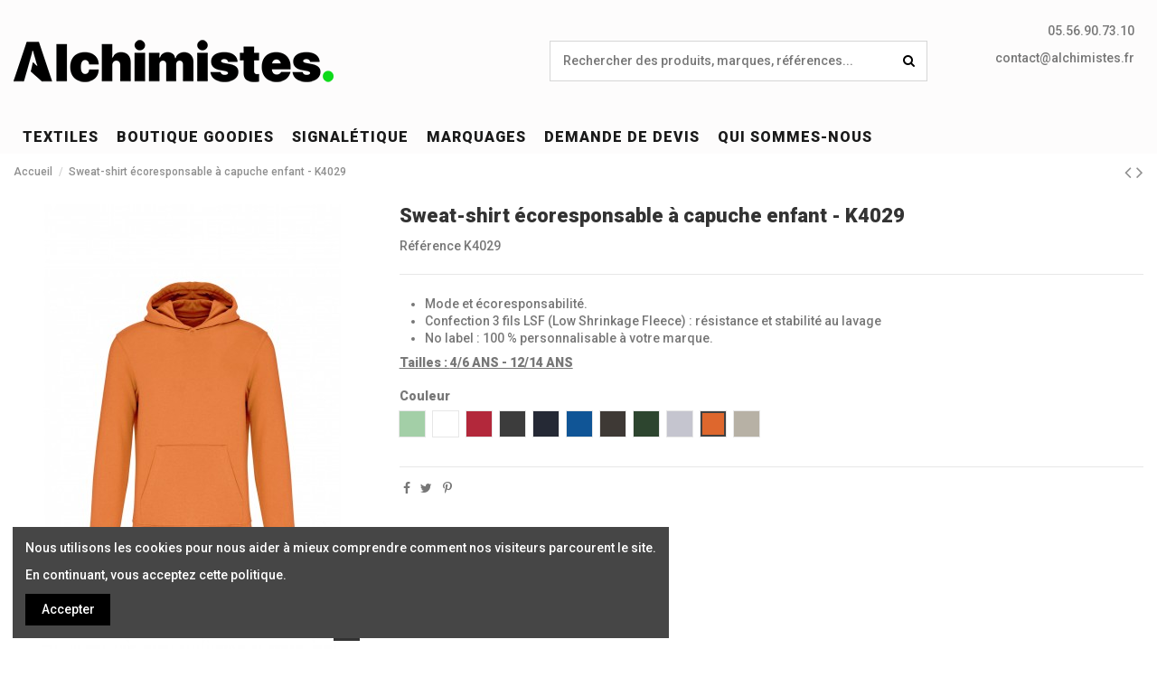

--- FILE ---
content_type: text/html; charset=utf-8
request_url: https://alchimistes.fr/accueil/4016-11438-sweat-shirt-ecoresponsable-a-capuche-enfant-k4029.html
body_size: 17897
content:
<!doctype html>
<html lang="fr">

<head>
    
        
  <meta charset="utf-8">


  <meta http-equiv="x-ua-compatible" content="ie=edge">



    <link rel="canonical" href="https://alchimistes.fr/accueil/4016-sweat-shirt-ecoresponsable-a-capuche-enfant-k4029.html">

  <title>Sweat-shirt écoresponsable à capuche enfant - K4029 - Accueil | Alc...</title>
  <meta name="description" content="Découvrez notre sélection de Accueil personnalisés chez Alchimistes Bordeaux. Mode et écoresponsabilité. Confection 3 fils LSF (Low Shrinkage Fleece) : résis...">
  <meta name="keywords" content="Sweat-shirt écoresponsable à capuche enfant - K4029, Accueil, Alchimistes Bordeaux, personnalisation Accueil, Tailles: 4/6 ANS - 12/14 ANS -Grammage: 280 g/m, Stella, Sweats, T-shirts, Polos, Autres Textiles, Goodies, Sport, PLV, Garçons, Nos Textiles,...">
    
    

  
          <link rel="alternate" href="https://alchimistes.fr/accueil/4016-sweat-shirt-ecoresponsable-a-capuche-enfant-k4029.html" hreflang="fr">
      



    <meta property="og:type" content="product">
    <meta property="og:url" content="https://alchimistes.fr/accueil/4016-11438-sweat-shirt-ecoresponsable-a-capuche-enfant-k4029.html">
    <meta property="og:title" content="Sweat-shirt écoresponsable à capuche enfant - K4029 - Accueil | Alc...">
    <meta property="og:site_name" content="Alchimistes">
    <meta property="og:description" content="Découvrez notre sélection de Accueil personnalisés chez Alchimistes Bordeaux. Mode et écoresponsabilité. Confection 3 fils LSF (Low Shrinkage Fleece) : résis...">
    <meta property="og:image" content="https://alchimistes.fr/27018-thickbox_default/sweat-shirt-ecoresponsable-a-capuche-enfant-k4029.jpg">





      <meta name="viewport" content="width=device-width, initial-scale=1">
  




  <link rel="icon" type="image/vnd.microsoft.icon" href="/img/favicon.ico?1722689610">
  <link rel="shortcut icon" type="image/x-icon" href="/img/favicon.ico?1722689610">
    


      <link href="https://fonts.googleapis.com/css?family=Roboto:500,900" rel="stylesheet">
    



<script type="application/ld+json">

{
"@context": "http://schema.org",
"@type": "Organization",
"url": "https://alchimistes.fr/",
"name": "Alchimistes",
"logo": "/img/alchimistes-logo-1712751483.jpg",
"@id": "#store-organization"
}

</script>




    <link rel="stylesheet" href="https://alchimistes.fr/themes/warehouse/assets/cache/theme-4d5d1b232.css" type="text/css" media="all">




  

  <script type="text/javascript">
        var elementorFrontendConfig = {"isEditMode":"","stretchedSectionContainer":"","is_rtl":""};
        var iqitTheme = {"rm_sticky":"0","rm_breakpoint":0,"op_preloader":"0","cart_style":"floating","cart_confirmation":"modal","h_layout":"2","f_fixed":"","f_layout":"1","h_absolute":"0","h_sticky":"header","hw_width":"inherit","h_search_type":"full","pl_lazyload":true,"pl_infinity":false,"pl_rollover":true,"pl_crsl_autoplay":false,"pl_slider_ld":5,"pl_slider_d":4,"pl_slider_t":3,"pl_slider_p":2,"pp_thumbs":"bottom","pp_zoom":"inner","pp_tabs":"tabh"};
        var iqitcompare = {"nbProducts":0};
        var iqitcountdown_days = "d.";
        var iqitfdc_from = 0;
        var iqitmegamenu = {"sticky":"false","containerSelector":"#wrapper > .container"};
        var iqitreviews = [];
        var iqitwishlist = {"nbProducts":0};
        var prestashop = {"cart":{"products":[],"totals":{"total":{"type":"total","label":"Total","amount":0,"value":"0,00\u00a0\u20ac"},"total_including_tax":{"type":"total","label":"Total TTC","amount":0,"value":"0,00\u00a0\u20ac"},"total_excluding_tax":{"type":"total","label":"Total HT :","amount":0,"value":"0,00\u00a0\u20ac"}},"subtotals":{"products":{"type":"products","label":"Sous-total","amount":0,"value":"0,00\u00a0\u20ac"},"discounts":null,"shipping":{"type":"shipping","label":"Livraison","amount":0,"value":"gratuit"},"tax":null},"products_count":0,"summary_string":"0 articles","vouchers":{"allowed":0,"added":[]},"discounts":[],"minimalPurchase":0,"minimalPurchaseRequired":""},"currency":{"name":"Euro","iso_code":"EUR","iso_code_num":"978","sign":"\u20ac"},"customer":{"lastname":null,"firstname":null,"email":null,"birthday":null,"newsletter":null,"newsletter_date_add":null,"optin":null,"website":null,"company":null,"siret":null,"ape":null,"is_logged":false,"gender":{"type":null,"name":null},"addresses":[]},"language":{"name":"Fran\u00e7ais (French)","iso_code":"fr","locale":"fr-FR","language_code":"fr","is_rtl":"0","date_format_lite":"d\/m\/Y","date_format_full":"d\/m\/Y H:i:s","id":1},"page":{"title":"","canonical":null,"meta":{"title":"Sweat-shirt \u00e9coresponsable \u00e0 capuche enfant - K4029 - Accueil | Alc...","description":"D\u00e9couvrez notre s\u00e9lection de Accueil personnalis\u00e9s chez Alchimistes Bordeaux. Mode et \u00e9coresponsabilit\u00e9. Confection 3 fils LSF (Low Shrinkage Fleece) : r\u00e9sis...","keywords":"Sweat-shirt \u00e9coresponsable \u00e0 capuche enfant - K4029, Accueil, Alchimistes Bordeaux, personnalisation Accueil, Tailles: 4\/6 ANS - 12\/14 ANS -Grammage: 280 g\/m, Stella, Sweats, T-shirts, Polos, Autres Textiles, Goodies, Sport, PLV, Gar\u00e7ons, Nos Textiles,...","robots":"index"},"page_name":"product","body_classes":{"lang-fr":true,"lang-rtl":false,"country-FR":true,"currency-EUR":true,"layout-full-width":true,"page-product":true,"tax-display-enabled":true,"product-id-4016":true,"product-Sweat-shirt \u00e9coresponsable \u00e0 capuche enfant - K4029":true,"product-id-category-2":true,"product-id-manufacturer-0":true,"product-id-supplier-0":true,"product-available-for-order":true},"admin_notifications":[]},"shop":{"name":"Alchimistes","logo":"\/img\/alchimistes-logo-1712751483.jpg","stores_icon":"\/img\/logo_stores.png","favicon":"\/img\/favicon.ico"},"urls":{"base_url":"https:\/\/alchimistes.fr\/","current_url":"https:\/\/alchimistes.fr\/accueil\/4016-11438-sweat-shirt-ecoresponsable-a-capuche-enfant-k4029.html","shop_domain_url":"https:\/\/alchimistes.fr","img_ps_url":"https:\/\/alchimistes.fr\/img\/","img_cat_url":"https:\/\/alchimistes.fr\/img\/c\/","img_lang_url":"https:\/\/alchimistes.fr\/img\/l\/","img_prod_url":"https:\/\/alchimistes.fr\/img\/p\/","img_manu_url":"https:\/\/alchimistes.fr\/img\/m\/","img_sup_url":"https:\/\/alchimistes.fr\/img\/su\/","img_ship_url":"https:\/\/alchimistes.fr\/img\/s\/","img_store_url":"https:\/\/alchimistes.fr\/img\/st\/","img_col_url":"https:\/\/alchimistes.fr\/img\/co\/","img_url":"https:\/\/alchimistes.fr\/themes\/warehouse\/assets\/img\/","css_url":"https:\/\/alchimistes.fr\/themes\/warehouse\/assets\/css\/","js_url":"https:\/\/alchimistes.fr\/themes\/warehouse\/assets\/js\/","pic_url":"https:\/\/alchimistes.fr\/upload\/","pages":{"address":"https:\/\/alchimistes.fr\/adresse","addresses":"https:\/\/alchimistes.fr\/adresses","authentication":"https:\/\/alchimistes.fr\/connexion","cart":"https:\/\/alchimistes.fr\/panier","category":"https:\/\/alchimistes.fr\/index.php?controller=category","cms":"https:\/\/alchimistes.fr\/index.php?controller=cms","contact":"https:\/\/alchimistes.fr\/nous-contacter","discount":"https:\/\/alchimistes.fr\/reduction","guest_tracking":"https:\/\/alchimistes.fr\/suivi-commande-invite","history":"https:\/\/alchimistes.fr\/historique-commandes","identity":"https:\/\/alchimistes.fr\/identite","index":"https:\/\/alchimistes.fr\/","my_account":"https:\/\/alchimistes.fr\/mon-compte","order_confirmation":"https:\/\/alchimistes.fr\/confirmation-commande","order_detail":"https:\/\/alchimistes.fr\/index.php?controller=order-detail","order_follow":"https:\/\/alchimistes.fr\/suivi-commande","order":"https:\/\/alchimistes.fr\/commande","order_return":"https:\/\/alchimistes.fr\/index.php?controller=order-return","order_slip":"https:\/\/alchimistes.fr\/avoirs","pagenotfound":"https:\/\/alchimistes.fr\/page-introuvable","password":"https:\/\/alchimistes.fr\/recuperation-mot-de-passe","pdf_invoice":"https:\/\/alchimistes.fr\/index.php?controller=pdf-invoice","pdf_order_return":"https:\/\/alchimistes.fr\/index.php?controller=pdf-order-return","pdf_order_slip":"https:\/\/alchimistes.fr\/index.php?controller=pdf-order-slip","prices_drop":"https:\/\/alchimistes.fr\/promotions","product":"https:\/\/alchimistes.fr\/index.php?controller=product","search":"https:\/\/alchimistes.fr\/recherche","sitemap":"https:\/\/alchimistes.fr\/sitemap","stores":"https:\/\/alchimistes.fr\/magasins","supplier":"https:\/\/alchimistes.fr\/fournisseur","register":"https:\/\/alchimistes.fr\/connexion?create_account=1","order_login":"https:\/\/alchimistes.fr\/commande?login=1"},"alternative_langs":{"fr":"https:\/\/alchimistes.fr\/accueil\/4016-sweat-shirt-ecoresponsable-a-capuche-enfant-k4029.html"},"theme_assets":"\/themes\/warehouse\/assets\/","actions":{"logout":"https:\/\/alchimistes.fr\/?mylogout="},"no_picture_image":{"bySize":{"small_default":{"url":"https:\/\/alchimistes.fr\/img\/p\/fr-default-small_default.jpg","width":98,"height":127},"cart_default":{"url":"https:\/\/alchimistes.fr\/img\/p\/fr-default-cart_default.jpg","width":125,"height":162},"home_default":{"url":"https:\/\/alchimistes.fr\/img\/p\/fr-default-home_default.jpg","width":236,"height":305},"large_default":{"url":"https:\/\/alchimistes.fr\/img\/p\/fr-default-large_default.jpg","width":381,"height":492},"medium_default":{"url":"https:\/\/alchimistes.fr\/img\/p\/fr-default-medium_default.jpg","width":452,"height":584},"thickbox_default":{"url":"https:\/\/alchimistes.fr\/img\/p\/fr-default-thickbox_default.jpg","width":1100,"height":1422}},"small":{"url":"https:\/\/alchimistes.fr\/img\/p\/fr-default-small_default.jpg","width":98,"height":127},"medium":{"url":"https:\/\/alchimistes.fr\/img\/p\/fr-default-large_default.jpg","width":381,"height":492},"large":{"url":"https:\/\/alchimistes.fr\/img\/p\/fr-default-thickbox_default.jpg","width":1100,"height":1422},"legend":""}},"configuration":{"display_taxes_label":true,"display_prices_tax_incl":false,"is_catalog":true,"show_prices":true,"opt_in":{"partner":true},"quantity_discount":{"type":"discount","label":"Remise"},"voucher_enabled":0,"return_enabled":0},"field_required":[],"breadcrumb":{"links":[{"title":"Accueil","url":"https:\/\/alchimistes.fr\/"},{"title":"Sweat-shirt \u00e9coresponsable \u00e0 capuche enfant - K4029","url":"https:\/\/alchimistes.fr\/accueil\/4016-11438-sweat-shirt-ecoresponsable-a-capuche-enfant-k4029.html#\/couleur-light_orange"}],"count":2},"link":{"protocol_link":"https:\/\/","protocol_content":"https:\/\/"},"time":1763360127,"static_token":"685b55d78be4c67e674e04b8afbc246e","token":"aff45fcd47e9dc424d31f5374a88e6f1"};
      </script>



  
  <script type="text/javascript">
    (window.gaDevIds=window.gaDevIds||[]).push('d6YPbH');
    (function(i,s,o,g,r,a,m){i['GoogleAnalyticsObject']=r;i[r]=i[r]||function(){
      (i[r].q=i[r].q||[]).push(arguments)},i[r].l=1*new Date();a=s.createElement(o),
      m=s.getElementsByTagName(o)[0];a.async=1;a.src=g;m.parentNode.insertBefore(a,m)
    })(window,document,'script','https://www.google-analytics.com/analytics.js','ga');

          ga('create', 'UA-66534024-1', 'auto');
                      ga('send', 'pageview');
        ga('require', 'ec');
  </script>

 <script type="text/javascript">
            
        document.addEventListener('DOMContentLoaded', function() {
            if (typeof GoogleAnalyticEnhancedECommerce !== 'undefined') {
                var MBG = GoogleAnalyticEnhancedECommerce;
                MBG.setCurrency('EUR');
                MBG.add({"id":2366,"name":"made-in-france-t-shirt-homme","category":"accueil","brand":"","variant":"","type":"typical","position":"0","quantity":1,"list":"product","url":"https%3A%2F%2Falchimistes.fr%2Faccueil%2F2366-made-in-france-t-shirt-homme-.html","price":30},'',true);MBG.add({"id":2367,"name":"made-in-france-t-shirt-femme","category":"accueil","brand":"","variant":"","type":"typical","position":1,"quantity":1,"list":"product","url":"https%3A%2F%2Falchimistes.fr%2Faccueil%2F2367-made-in-france-t-shirt-femme.html","price":30},'',true);MBG.add({"id":2368,"name":"made-in-france-t-shirt-enfant","category":"accueil","brand":"","variant":"","type":"typical","position":2,"quantity":1,"list":"product","url":"https%3A%2F%2Falchimistes.fr%2Faccueil%2F2368-made-in-france-t-shirt-enfant.html","price":30},'',true);MBG.add({"id":20,"name":"sweatshirt-premium-hoodie-w72","category":"accueil","brand":"","variant":"","type":"typical","position":3,"quantity":1,"list":"product","url":"https%3A%2F%2Falchimistes.fr%2Faccueil%2F20-sweatshirt-premium-hoodie-w72.html","price":18},'',true);MBG.add({"id":37,"name":"t-shirt-technique-sport","category":"t-shirts","brand":"","variant":"","type":"typical","position":4,"quantity":1,"list":"product","url":"https%3A%2F%2Falchimistes.fr%2Ft-shirts%2F37-t-shirt-technique-sport.html","price":7},'',true);MBG.add({"id":53,"name":"sac-shopping-totebag-basic","category":"accueil","brand":"","variant":"","type":"typical","position":5,"quantity":1,"list":"product","url":"https%3A%2F%2Falchimistes.fr%2Faccueil%2F53-sac-shopping-totebag-basic.html","price":1},'',true);MBG.add({"id":35,"name":"t-shirt-classic-tee","category":"accueil","brand":"","variant":"","type":"typical","position":6,"quantity":1,"list":"product","url":"https%3A%2F%2Falchimistes.fr%2Faccueil%2F35-t-shirt-classic-tee.html","price":5},'',true);MBG.add({"id":44,"name":"sac-de-sport-retro","category":"accueil","brand":"","variant":"","type":"typical","position":7,"quantity":1,"list":"product","url":"https%3A%2F%2Falchimistes.fr%2Faccueil%2F44-sac-de-sport-retro.html","price":15},'',true);MBG.addProductClick({"id":2366,"name":"made-in-france-t-shirt-homme","category":"accueil","brand":"","variant":"","type":"typical","position":"0","quantity":1,"list":"product","url":"https%3A%2F%2Falchimistes.fr%2Faccueil%2F2366-made-in-france-t-shirt-homme-.html","price":30});MBG.addProductClick({"id":2367,"name":"made-in-france-t-shirt-femme","category":"accueil","brand":"","variant":"","type":"typical","position":1,"quantity":1,"list":"product","url":"https%3A%2F%2Falchimistes.fr%2Faccueil%2F2367-made-in-france-t-shirt-femme.html","price":30});MBG.addProductClick({"id":2368,"name":"made-in-france-t-shirt-enfant","category":"accueil","brand":"","variant":"","type":"typical","position":2,"quantity":1,"list":"product","url":"https%3A%2F%2Falchimistes.fr%2Faccueil%2F2368-made-in-france-t-shirt-enfant.html","price":30});MBG.addProductClick({"id":20,"name":"sweatshirt-premium-hoodie-w72","category":"accueil","brand":"","variant":"","type":"typical","position":3,"quantity":1,"list":"product","url":"https%3A%2F%2Falchimistes.fr%2Faccueil%2F20-sweatshirt-premium-hoodie-w72.html","price":18});MBG.addProductClick({"id":37,"name":"t-shirt-technique-sport","category":"t-shirts","brand":"","variant":"","type":"typical","position":4,"quantity":1,"list":"product","url":"https%3A%2F%2Falchimistes.fr%2Ft-shirts%2F37-t-shirt-technique-sport.html","price":7});MBG.addProductClick({"id":53,"name":"sac-shopping-totebag-basic","category":"accueil","brand":"","variant":"","type":"typical","position":5,"quantity":1,"list":"product","url":"https%3A%2F%2Falchimistes.fr%2Faccueil%2F53-sac-shopping-totebag-basic.html","price":1});MBG.addProductClick({"id":35,"name":"t-shirt-classic-tee","category":"accueil","brand":"","variant":"","type":"typical","position":6,"quantity":1,"list":"product","url":"https%3A%2F%2Falchimistes.fr%2Faccueil%2F35-t-shirt-classic-tee.html","price":5});MBG.addProductClick({"id":44,"name":"sac-de-sport-retro","category":"accueil","brand":"","variant":"","type":"typical","position":7,"quantity":1,"list":"product","url":"https%3A%2F%2Falchimistes.fr%2Faccueil%2F44-sac-de-sport-retro.html","price":15});
            }
        });
        
    </script>




    
        
    

    </head>

<body id="product" class="lang-fr country-fr currency-eur layout-full-width page-product tax-display-enabled product-id-4016 product-sweat-shirt-ecoresponsable-a-capuche-enfant-k4029 product-id-category-2 product-id-manufacturer-0 product-id-supplier-0 product-available-for-order body-desktop-header-style-w-2">


    


<main id="main-page-content"  >
    
            

    <header id="header" class="desktop-header-style-w-2">
        
            
  <div class="header-banner">
    
  </div>




            <nav class="header-nav">
        <div class="container">
    
        <div class="row justify-content-between">
            <div class="col col-auto col-md left-nav">
                                            <div class="block-iqitlinksmanager block-iqitlinksmanager-2 block-links-inline d-inline-block">
            <ul>
                                                            <li>
                            <a
                                    href="https://alchimistes.fr/nous-contacter"
                                                                >
                                Demande de devis
                            </a>
                        </li>
                                                                                <li>
                            <a
                                    href=""
                                                                >
                                05 56 90 73 10
                            </a>
                        </li>
                                                                                <li>
                            <a
                                    href=""
                                                                >
                                contact@alchimistes.fr
                            </a>
                        </li>
                                                </ul>
        </div>
    
            </div>
            <div class="col col-auto center-nav text-center">
                
             </div>
            <div class="col col-auto col-md right-nav text-right">
                <div class="d-inline-block">
    <a href="//alchimistes.fr/module/iqitwishlist/view">
        <i class="fa fa-heart-o" aria-hidden="true"></i> Wishlist (<span
                id="iqitwishlist-nb"></span>)
    </a>
</div>
<div class="d-inline-block">
    <a href="//alchimistes.fr/module/iqitcompare/comparator">
        <i class="fa fa-random" aria-hidden="true"></i> <span>Compare (<span
                    id="iqitcompare-nb"></span>)</span>
    </a>
</div>

             </div>
        </div>

                        </div>
            </nav>
        



<div id="desktop-header" class="desktop-header-style-2">
            
<div class="header-top">
    <div id="desktop-header-container" class="container">
        <div class="row align-items-center">
                            <div class="col col-auto col-header-left">
                    <div id="desktop_logo">
                        <a href="https://alchimistes.fr/">
                            <img class="logo img-fluid"
                                 src="/img/alchimistes-logo-1712751483.jpg"                                  alt="Alchimistes">
                        </a>
                    </div>
                    
                </div>
                <div class="col col-header-center">
                                        <!-- Block search module TOP -->

<!-- Block search module TOP -->
<div id="search_widget" class="search-widget" data-search-controller-url="//alchimistes.fr/recherche">
    <form method="get" action="//alchimistes.fr/recherche">
        <input type="hidden" name="controller" value="search">
        <div class="input-group">
            <input type="text" name="s" value="" data-all-text="Show all results"
                   placeholder="Rechercher des produits, marques, références..." class="form-control form-search-control" />
            <button type="submit" class="search-btn">
                <i class="fa fa-search"></i>
            </button>
        </div>
    </form>
</div>
<!-- /Block search module TOP -->

<!-- /Block search module TOP -->


                    
                </div>
                        <div style="text-align: right; position: fixed; top: 25px; right: 25px;">
  <p>05.56.90.73.10 </p>
  <p><a href="mailto:contact@alchimistes.fr">contact@alchimistes.fr</a></p>
</div>
<div class="col col-auto col-header-right">
                <div class="row no-gutters justify-content-end">

                    
                
                    

                    

                                    </div>
                
            </div>
            <div class="col-12">
                <div class="row">
                    
                </div>
            </div>
        </div>
    </div>
</div>
<div class="container iqit-megamenu-container">	<div id="iqitmegamenu-wrapper" class="iqitmegamenu-wrapper iqitmegamenu-all">
		<div class="container container-iqitmegamenu">
		<div id="iqitmegamenu-horizontal" class="iqitmegamenu  clearfix" role="navigation">

								
				<nav id="cbp-hrmenu" class="cbp-hrmenu cbp-horizontal cbp-hrsub-narrow">
					<ul>
												<li id="cbp-hrmenu-tab-6" class="cbp-hrmenu-tab cbp-hrmenu-tab-6  cbp-has-submeu">
	<a href="https://alchimistes.fr/330-nos-textiles" class="nav-link" >

								<span class="cbp-tab-title">
								TEXTILES <i class="fa fa-angle-down cbp-submenu-aindicator"></i></span>
														</a>
														<div class="cbp-hrsub col-12">
								<div class="cbp-hrsub-inner">
									<div class="container iqitmegamenu-submenu-container">
									
																																	




<div class="row menu_row menu-element  first_rows menu-element-id-1">
                

                                                




    <div class="col-2 cbp-menu-column cbp-menu-element menu-element-id-2 ">
        <div class="cbp-menu-column-inner">
                        
                
                
                    
                                                    <div class="row cbp-categories-row">
                                                                                                            <div class="col-4">
                                            <div class="cbp-category-link-w"><a href="https://alchimistes.fr/331-vetements"
                                                                                class="cbp-column-title nav-link cbp-category-title">Vetements</a>
                                                                                                                                                    
    <ul class="cbp-links cbp-category-tree"><li ><div class="cbp-category-link-w"><a href="https://alchimistes.fr/332-t-shirts">T-Shirts</a></div></li><li ><div class="cbp-category-link-w"><a href="https://alchimistes.fr/333-polos">Polos</a></div></li><li ><div class="cbp-category-link-w"><a href="https://alchimistes.fr/336-sweat">Sweat</a></div></li><li ><div class="cbp-category-link-w"><a href="https://alchimistes.fr/337-chemises-pulls">Chemises / pulls</a></div></li><li ><div class="cbp-category-link-w"><a href="https://alchimistes.fr/338-vestes-bodies">Vestes / Bodies</a></div></li><li ><div class="cbp-category-link-w"><a href="https://alchimistes.fr/339-pantalons-shorts-et-jupes">Pantalons, Shorts et Jupes</a></div></li><li ><div class="cbp-category-link-w"><a href="https://alchimistes.fr/363-polaire-et-softshell">Polaire et softshell</a></div></li><li ><div class="cbp-category-link-w"><a href="https://alchimistes.fr/340-chaussures">Chaussures</a></div></li><li ><div class="cbp-category-link-w"><a href="https://alchimistes.fr/341-accessoires">Accessoires</a></div></li><li ><div class="cbp-category-link-w"><a href="https://alchimistes.fr/362-masques">Masques</a></div></li><li ><div class="cbp-category-link-w"><a href="https://alchimistes.fr/342-Enfant">Enfant</a></div></li></ul>

                                                                                            </div>
                                        </div>
                                                                                                </div>
                                            
                
            

            
            </div>    </div>
                                    




    <div class="col-2 cbp-menu-column cbp-menu-element menu-element-id-11 ">
        <div class="cbp-menu-column-inner">
                        
                
                
                    
                                                    <div class="row cbp-categories-row">
                                                                                                            <div class="col-4">
                                            <div class="cbp-category-link-w"><a href="https://alchimistes.fr/334-casquettes-et-bonnets"
                                                                                class="cbp-column-title nav-link cbp-category-title">Casquettes et bonnets</a>
                                                                                                                                                    
    <ul class="cbp-links cbp-category-tree"><li ><div class="cbp-category-link-w"><a href="https://alchimistes.fr/335-casquettes">Casquettes</a></div></li><li ><div class="cbp-category-link-w"><a href="https://alchimistes.fr/343-bonnets-et-echarpes">Bonnets et écharpes</a></div></li><li ><div class="cbp-category-link-w"><a href="https://alchimistes.fr/344-chapeaux-et-bandanas">Chapeaux et bandanas</a></div></li></ul>

                                                                                            </div>
                                        </div>
                                                                                                </div>
                                            
                
            

            
            </div>    </div>
                                    




    <div class="col-2 cbp-menu-column cbp-menu-element menu-element-id-12 ">
        <div class="cbp-menu-column-inner">
                        
                
                
                    
                                                    <div class="row cbp-categories-row">
                                                                                                            <div class="col-4">
                                            <div class="cbp-category-link-w"><a href="https://alchimistes.fr/345-bagagerie"
                                                                                class="cbp-column-title nav-link cbp-category-title">Bagagerie</a>
                                                                                                                                                    
    <ul class="cbp-links cbp-category-tree"><li ><div class="cbp-category-link-w"><a href="https://alchimistes.fr/346-shopping-et-plage">Shopping et plage</a></div></li><li ><div class="cbp-category-link-w"><a href="https://alchimistes.fr/347-sports-et-loisirs">Sports et loisirs</a></div></li><li ><div class="cbp-category-link-w"><a href="https://alchimistes.fr/348-Business">Business</a></div></li><li ><div class="cbp-category-link-w"><a href="https://alchimistes.fr/349-voyage">Voyage</a></div></li><li ><div class="cbp-category-link-w"><a href="https://alchimistes.fr/350-maison">Maison</a></div></li><li ><div class="cbp-category-link-w"><a href="https://alchimistes.fr/351-parapluie">Parapluie</a></div></li></ul>

                                                                                            </div>
                                        </div>
                                                                                                </div>
                                            
                
            

            
            </div>    </div>
                                    




    <div class="col-2 cbp-menu-column cbp-menu-element menu-element-id-10 ">
        <div class="cbp-menu-column-inner">
                        
                
                
                    
                                                    <div class="row cbp-categories-row">
                                                                                                            <div class="col-4">
                                            <div class="cbp-category-link-w"><a href="https://alchimistes.fr/360-ecoresponsable"
                                                                                class="cbp-column-title nav-link cbp-category-title">Écoresponsable</a>
                                                                                                                                                    
    <ul class="cbp-links cbp-category-tree"><li ><div class="cbp-category-link-w"><a href="https://alchimistes.fr/361-produits-ecoresponsables">Produits Écoresponsables</a></div></li><li  class="cbp-hrsub-haslevel2" ><div class="cbp-category-link-w"><a href="https://alchimistes.fr/396-native-spirit">Native Spirit</a>
    <ul class="cbp-hrsub-level2"><li  class="cbp-hrsub-haslevel3" ><div class="cbp-category-link-w"><a href="https://alchimistes.fr/397-vetements">Vêtements</a>
    <ul class="cbp-hrsub-level2 cbp-hrsub-level3"><li ><div class="cbp-category-link-w"><a href="https://alchimistes.fr/398-nouveautes">Nouveautés</a></div></li><li ><div class="cbp-category-link-w"><a href="https://alchimistes.fr/399-polos">Polos</a></div></li><li ><div class="cbp-category-link-w"><a href="https://alchimistes.fr/400-t-shirts">T-Shirts</a></div></li><li ><div class="cbp-category-link-w"><a href="https://alchimistes.fr/401-sweats">Sweats</a></div></li><li ><div class="cbp-category-link-w"><a href="https://alchimistes.fr/402-chemises">Chemises</a></div></li><li ><div class="cbp-category-link-w"><a href="https://alchimistes.fr/403-pulls">Pulls</a></div></li><li ><div class="cbp-category-link-w"><a href="https://alchimistes.fr/404-pantalons">Pantalons</a></div></li><li ><div class="cbp-category-link-w"><a href="https://alchimistes.fr/405-shorts">Shorts</a></div></li><li ><div class="cbp-category-link-w"><a href="https://alchimistes.fr/406-jupes-et-robes">Jupes et robes</a></div></li><li ><div class="cbp-category-link-w"><a href="https://alchimistes.fr/407-vestes-et-doudounes">Vestes et doudounes</a></div></li></ul>
</div></li><li  class="cbp-hrsub-haslevel3" ><div class="cbp-category-link-w"><a href="https://alchimistes.fr/408-sacs-accessoires">Sacs &amp; Accessoires</a>
    <ul class="cbp-hrsub-level2 cbp-hrsub-level3"><li ><div class="cbp-category-link-w"><a href="https://alchimistes.fr/409-sacs">Sacs</a></div></li><li ><div class="cbp-category-link-w"><a href="https://alchimistes.fr/410-headwear">Headwear</a></div></li><li ><div class="cbp-category-link-w"><a href="https://alchimistes.fr/411-autres">Autres</a></div></li></ul>
</div></li></ul>
</div></li></ul>

                                                                                            </div>
                                        </div>
                                                                                                </div>
                                            
                
            

                                                




<div class="row menu_row menu-element  menu-element-id-15">
                

                                                




    <div class="col-12 cbp-menu-column cbp-menu-element menu-element-id-16 ">
        <div class="cbp-menu-column-inner">
                        
                
                
                    
                                                    <div class="row cbp-categories-row">
                                                                                                            <div class="col-12">
                                            <div class="cbp-category-link-w"><a href="https://alchimistes.fr/364-blaklader"
                                                                                class="cbp-column-title nav-link cbp-category-title">Blaklader</a>
                                                                                                                                                    
    <ul class="cbp-links cbp-category-tree"><li  class="cbp-hrsub-haslevel2" ><div class="cbp-category-link-w"><a href="https://alchimistes.fr/365-vetements">Vêtements</a>
    <ul class="cbp-hrsub-level2"><li ><div class="cbp-category-link-w"><a href="https://alchimistes.fr/366-chemise">Chemise</a></div></li><li ><div class="cbp-category-link-w"><a href="https://alchimistes.fr/367-combinaison">Combinaison</a></div></li><li ><div class="cbp-category-link-w"><a href="https://alchimistes.fr/368-combinaison-sans-manche">Combinaison sans manche</a></div></li><li ><div class="cbp-category-link-w"><a href="https://alchimistes.fr/369-kilt-et-jupe">Kilt et jupe</a></div></li><li ><div class="cbp-category-link-w"><a href="https://alchimistes.fr/370-pantalon">Pantalon</a></div></li><li ><div class="cbp-category-link-w"><a href="https://alchimistes.fr/371-polo">Polo</a></div></li><li ><div class="cbp-category-link-w"><a href="https://alchimistes.fr/372-salopette">Salopette</a></div></li><li ><div class="cbp-category-link-w"><a href="https://alchimistes.fr/373-short">Short</a></div></li><li ><div class="cbp-category-link-w"><a href="https://alchimistes.fr/374-sous-vetement">Sous-Vêtement</a></div></li><li ><div class="cbp-category-link-w"><a href="https://alchimistes.fr/375-sous-vetement-thermique">Sous-Vêtement Thermique</a></div></li><li ><div class="cbp-category-link-w"><a href="https://alchimistes.fr/376-sweat">Sweat</a></div></li><li ><div class="cbp-category-link-w"><a href="https://alchimistes.fr/377-t-shirt">T-Shirt</a></div></li><li ><div class="cbp-category-link-w"><a href="https://alchimistes.fr/378-veste">Veste</a></div></li></ul>
</div></li><li  class="cbp-hrsub-haslevel2" ><div class="cbp-category-link-w"><a href="https://alchimistes.fr/379-gants">Gants</a>
    <ul class="cbp-hrsub-level2"><li ><div class="cbp-category-link-w"><a href="https://alchimistes.fr/381-gants-anti-chaleur-et-soudage">Gants Anti-Chaleur Et Soudage</a></div></li><li ><div class="cbp-category-link-w"><a href="https://alchimistes.fr/382-gants-anti-coupure">Gants Anti-Coupure</a></div></li><li ><div class="cbp-category-link-w"><a href="https://alchimistes.fr/383-gants-anti-froid-et-hiver">Gants Anti-Froid Et Hiver</a></div></li><li ><div class="cbp-category-link-w"><a href="https://alchimistes.fr/384-gants-de-travail">Gants De Travail</a></div></li></ul>
</div></li><li  class="cbp-hrsub-haslevel2" ><div class="cbp-category-link-w"><a href="https://alchimistes.fr/380-chaussures">Chaussures</a>
    <ul class="cbp-hrsub-level2"><li ><div class="cbp-category-link-w"><a href="https://alchimistes.fr/386-accessoire-chaussures">Accessoire Chaussures</a></div></li><li ><div class="cbp-category-link-w"><a href="https://alchimistes.fr/387-bottes-de-securite">Bottes De Sécurité</a></div></li><li ><div class="cbp-category-link-w"><a href="https://alchimistes.fr/388-chaussures-de-securite">Chaussures De Sécurité</a></div></li></ul>
</div></li><li  class="cbp-hrsub-haslevel2" ><div class="cbp-category-link-w"><a href="https://alchimistes.fr/385-accessoires">Accessoires</a>
    <ul class="cbp-hrsub-level2"><li ><div class="cbp-category-link-w"><a href="https://alchimistes.fr/389-casquette-et-bonnet">Casquette et Bonnet</a></div></li><li ><div class="cbp-category-link-w"><a href="https://alchimistes.fr/390-ceinture">Ceinture</a></div></li><li ><div class="cbp-category-link-w"><a href="https://alchimistes.fr/391-chaussettes">Chaussettes</a></div></li><li ><div class="cbp-category-link-w"><a href="https://alchimistes.fr/392-divers">Divers</a></div></li><li ><div class="cbp-category-link-w"><a href="https://alchimistes.fr/393-genouilleres">Genouillères</a></div></li><li ><div class="cbp-category-link-w"><a href="https://alchimistes.fr/394-sac">Sac</a></div></li><li ><div class="cbp-category-link-w"><a href="https://alchimistes.fr/395-tablier">Tablier</a></div></li></ul>
</div></li></ul>

                                                                                            </div>
                                        </div>
                                                                                                </div>
                                            
                
            

            
            </div>    </div>
                            
                </div>
                            
            </div>    </div>
                                    




    <div class="col-4 cbp-menu-column cbp-menu-element menu-element-id-13 ">
        <div class="cbp-menu-column-inner">
                        
                
                
                                            <a href="https://alchimistes.fr/content/12-blaklader">                        <img src="/img/cms/BLAKLADER/BLAKLADER MINI.jpg" class="img-fluid cbp-banner-image"
                             alt="BLAKLADER PERSONNALISE BORDEAUX"                                 width="1150" height="450" />
                        </a>                    
                
            

                                                




<div class="row menu_row menu-element  menu-element-id-19">
                

                                                




    <div class="col-12 cbp-menu-column cbp-menu-element menu-element-id-20 ">
        <div class="cbp-menu-column-inner">
                        
                
                
                                            <a href="https://alchimistes.fr/13-sweats">                        <img src="/img/cms/CATEGORIES SWEATS/ETUDIANTS 2.jpg" class="img-fluid cbp-banner-image"
                                                              width="1150" height="450" />
                        </a>                    
                
            

            
            </div>    </div>
                            
                </div>
                            
            </div>    </div>
                            
                </div>
																					
																			</div>
								</div>
							</div>
													</li>
												<li id="cbp-hrmenu-tab-7" class="cbp-hrmenu-tab cbp-hrmenu-tab-7 ">
	<a href="https://alchimistes-boutique.cool-shop.eu/fr" class="nav-link" >

								<span class="cbp-tab-title">
								BOUTIQUE GOODIES</span>
														</a>
													</li>
												<li id="cbp-hrmenu-tab-5" class="cbp-hrmenu-tab cbp-hrmenu-tab-5  cbp-has-submeu">
	<a href="https://alchimistes.fr/291-plv" class="nav-link" >

								<span class="cbp-tab-title">
								SIGNALÉTIQUE <i class="fa fa-angle-down cbp-submenu-aindicator"></i></span>
														</a>
														<div class="cbp-hrsub col-12">
								<div class="cbp-hrsub-inner">
									<div class="container iqitmegamenu-submenu-container">
									
																																	




<div class="row menu_row menu-element  first_rows menu-element-id-1">
                

                                                




    <div class="col-3 cbp-menu-column cbp-menu-element menu-element-id-2 ">
        <div class="cbp-menu-column-inner">
                        
                
                
                    
                                                    <div class="row cbp-categories-row">
                                                                                                            <div class="col-12">
                                            <div class="cbp-category-link-w"><a href="https://alchimistes.fr/291-plv"
                                                                                class="cbp-column-title nav-link cbp-category-title">PLV</a>
                                                                                                                                                    
    <ul class="cbp-links cbp-category-tree"><li ><div class="cbp-category-link-w"><a href="https://alchimistes.fr/293-tentes-arches">Tentes &amp; Arches</a></div></li><li ><div class="cbp-category-link-w"><a href="https://alchimistes.fr/294-structures-gonflables">Structures gonflables</a></div></li><li ><div class="cbp-category-link-w"><a href="https://alchimistes.fr/295-stands">Stands</a></div></li><li ><div class="cbp-category-link-w"><a href="https://alchimistes.fr/296-voiles-beach-flags">Voiles / Beach Flags</a></div></li><li ><div class="cbp-category-link-w"><a href="https://alchimistes.fr/297-mobilier">Mobilier</a></div></li><li ><div class="cbp-category-link-w"><a href="https://alchimistes.fr/298-enrouleurs-kakemonos">Enrouleurs / Kakémonos</a></div></li><li ><div class="cbp-category-link-w"><a href="https://alchimistes.fr/299-totems-x">Totems X</a></div></li><li ><div class="cbp-category-link-w"><a href="https://alchimistes.fr/300-drapeaux-banderoles">Drapeaux / Banderoles</a></div></li><li ><div class="cbp-category-link-w"><a href="https://alchimistes.fr/301-cadres-aluminium">Cadres aluminium</a></div></li><li ><div class="cbp-category-link-w"><a href="https://alchimistes.fr/302-accessoires">Accessoires</a></div></li></ul>

                                                                                            </div>
                                        </div>
                                                                                                </div>
                                            
                
            

            
            </div>    </div>
                            
                </div>
																					
																			</div>
								</div>
							</div>
													</li>
												<li id="cbp-hrmenu-tab-10" class="cbp-hrmenu-tab cbp-hrmenu-tab-10 ">
	<a href="https://alchimistes.fr/content/8-personnaliser-ses-textiles-et-goodies-impression-broderie-dtf" class="nav-link" >

								<span class="cbp-tab-title">
								MARQUAGES</span>
														</a>
													</li>
												<li id="cbp-hrmenu-tab-13" class="cbp-hrmenu-tab cbp-hrmenu-tab-13 ">
	<a href="https://alchimistes.fr/nous-contacter" class="nav-link" >

								<span class="cbp-tab-title">
								DEMANDE DE DEVIS</span>
														</a>
													</li>
												<li id="cbp-hrmenu-tab-12" class="cbp-hrmenu-tab cbp-hrmenu-tab-12 ">
	<a href="https://alchimistes.fr/content/4-alchimistes-bordeaux-qui-sommes-nous-" class="nav-link" >

								<span class="cbp-tab-title">
								QUI SOMMES-NOUS</span>
														</a>
													</li>
											</ul>
				</nav>
		</div>
		</div>
		<div id="sticky-cart-wrapper"></div>
	</div>

<div id="_desktop_iqitmegamenu-mobile">
	<ul id="iqitmegamenu-mobile">
		



	
	<li><a href="https://alchimistes.fr/">Accueil</a></li><li><a href="https://alchimistes-boutique.cool-shop.eu/fr">Nos goodies</a></li><li><span class="mm-expand"><i class="fa fa-angle-down expand-icon" aria-hidden="true"></i><i class="fa fa-angle-up close-icon" aria-hidden="true"></i></span><a href="https://alchimistes.fr/13-sweats">Sweats</a>
	<ul><li><a href="https://alchimistes.fr/18-sweats-capuche">Sweats Capuche</a></li><li><a href="https://alchimistes.fr/19-sweats-col-rond">Sweats Col Rond</a></li><li><a href="https://alchimistes.fr/20-sweats-zippes">Sweats Zippés</a></li><li><a href="https://alchimistes.fr/326-eco">ECO</a></li><li><a href="https://alchimistes.fr/327-basic">BASIC</a></li><li><a href="https://alchimistes.fr/328-premium">PREMIUM</a></li><li><a href="https://alchimistes.fr/329-graduate">GRADUATE</a></li></ul></li><li><span class="mm-expand"><i class="fa fa-angle-down expand-icon" aria-hidden="true"></i><i class="fa fa-angle-up close-icon" aria-hidden="true"></i></span><a href="https://alchimistes.fr/14-t-shirts">T-shirts</a>
	<ul><li><a href="https://alchimistes.fr/255-t-shirts-avec-manches-courtes">T-shirts avec manches courtes</a></li><li><a href="https://alchimistes.fr/256-t-shirts-avec-manches-longues">T-shirts avec manches longues</a></li></ul></li><li><a href="https://alchimistes.fr/15-polos">Polos</a></li><li><a href="https://alchimistes.fr/16-autres-textiles">Autres Textiles</a></li><li><a href="https://alchimistes.fr/content/6-demande-de-devis">Demande de devis</a></li><li><span class="mm-expand"><i class="fa fa-angle-down expand-icon" aria-hidden="true"></i><i class="fa fa-angle-up close-icon" aria-hidden="true"></i></span><a href="https://alchimistes.fr/content/category/2-contact">Contact</a>
	</li>
	</ul>
</div>
</div>


    </div>



    <div id="mobile-header" class="mobile-header-style-1">
                    <div id="mobile-header-sticky">
    <div class="container">
        <div class="mobile-main-bar">
            <div class="row no-gutters align-items-center row-mobile-header">
                <div class="col col-auto col-mobile-btn col-mobile-btn-menu col-mobile-menu-dropdown">
                    <a class="m-nav-btn" data-toggle="dropdown" data-display="static"><i class="fa fa-bars" aria-hidden="true"></i>
                        <span>Menu</span></a>
                    <div id="_mobile_iqitmegamenu-mobile" class="dropdown-menu-custom dropdown-menu"></div>
                </div>
                <div id="mobile-btn-search" class="col col-auto col-mobile-btn col-mobile-btn-search">
                    <a class="m-nav-btn" data-toggle="dropdown" data-display="static"><i class="fa fa-search" aria-hidden="true"></i>
                        <span>Rechercher</span></a>
                    <div id="search-widget-mobile" class="dropdown-content dropdown-menu dropdown-mobile search-widget">
                        <form method="get" action="https://alchimistes.fr/recherche">
                            <input type="hidden" name="controller" value="search">
                            <div class="input-group">
                                <input type="text" name="s" value=""
                                       placeholder="Rechercher" data-all-text="Show all results" class="form-control form-search-control">
                                <button type="submit" class="search-btn">
                                    <i class="fa fa-search"></i>
                                </button>
                            </div>
                        </form>
                    </div>
                </div>
                <div class="col col-mobile-logo text-center">
                    <a href="https://alchimistes.fr/">
                        <img class="logo img-fluid"
                             src="/img/alchimistes-logo-1712751483.jpg"                              alt="Alchimistes">
                    </a>
                </div>
                <div class="col col-auto col-mobile-btn col-mobile-btn-account">
                    <a href="https://alchimistes.fr/mon-compte" class="m-nav-btn"><i class="fa fa-user" aria-hidden="true"></i>
                        <span>
                            
                                                            Connexion
                                                        
                        </span></a>
                </div>
                
                            </div>
        </div>
    </div>
</div>


            </div>

        
    </header>

    <section id="wrapper">
        
        

<div class="container">
<nav data-depth="2" class="breadcrumb">
                <div class="row align-items-center">
                <div class="col">
                    <ol itemscope itemtype="https://schema.org/BreadcrumbList">
                        
                                                            
                                    <li itemprop="itemListElement" itemscope
                                        itemtype="http://schema.org/ListItem">
                                        <a  itemtype="http://schema.org/Thing"
                                            itemprop="item" href="https://alchimistes.fr/" >
                                            <span itemprop="name">Accueil</span>
                                        </a>
                                        <meta itemprop="position" content="1">
                                    </li>
                                
                                                            
                                    <li itemprop="itemListElement" itemscope
                                        itemtype="http://schema.org/ListItem">
                                        <a  itemtype="http://schema.org/Thing"
                                            itemprop="item" href="https://alchimistes.fr/accueil/4016-11438-sweat-shirt-ecoresponsable-a-capuche-enfant-k4029.html#/couleur-light_orange" >
                                            <span itemprop="name">Sweat-shirt écoresponsable à capuche enfant - K4029</span>
                                        </a>
                                        <meta itemprop="position" content="2">
                                    </li>
                                
                                                    
                    </ol>
                </div>
                <div class="col col-auto"> <div id="iqitproductsnav">
            <a href="https://alchimistes.fr/accueil/4015-11431-masque-medical-jetable-3-couches-vendu-par-pack-de-50-ex-rv004x.html#/couleur-blue" title="Previous product">
            <i class="fa fa-angle-left" aria-hidden="true"></i>
        </a>
                <a href="https://alchimistes.fr/accueil/4017-11462-body-manches-courtes-bebe-k831.html#/couleur-sky_blue" title="Next product">
            <i class="fa fa-angle-right" aria-hidden="true"></i>
        </a>
    </div>
</div>
            </div>
            </nav>
</div>
        <div id="inner-wrapper" class="container">
            
            
                
<aside id="notifications">
    
    
    
    </aside>
            

            

                
    <div id="content-wrapper">
        
        
    <section id="main" itemscope itemtype="https://schema.org/Product">
        <div id="product-preloader"><i class="fa fa-circle-o-notch fa-spin"></i></div>
        <div id="main-product-wrapper">
        <meta itemprop="url" content="https://alchimistes.fr/accueil/4016-11438-sweat-shirt-ecoresponsable-a-capuche-enfant-k4029.html#/571-couleur-light_orange">

        <div class="row product-info-row">
            <div class="col-md-4 col-product-image">
                
                    <section class="page-content" id="content">
                        

                            
                                <div class="images-container images-container-bottom">
            
    <div class="product-cover">

        
            <ul class="product-flags">
                            </ul>
        

        <a class="expander" data-toggle="modal" data-target="#product-modal"><span><i class="fa fa-expand" aria-hidden="true"></i></span></a>        <div id="product-images-large" class="product-images-large slick-slider">
                                                <div>
                        <div class="easyzoom easyzoom-product">
                            <a href="https://alchimistes.fr/27018-thickbox_default/sweat-shirt-ecoresponsable-a-capuche-enfant-k4029.jpg" class="js-easyzoom-trigger"></a>
                        </div>
                        <img
                                 src="https://alchimistes.fr/27018-large_default/sweat-shirt-ecoresponsable-a-capuche-enfant-k4029.jpg"                                data-image-large-src="https://alchimistes.fr/27018-thickbox_default/sweat-shirt-ecoresponsable-a-capuche-enfant-k4029.jpg"
                                alt="Sweat-shirt écoresponsable à capuche enfant - K4029-Accueil-Alchimistes"
                                title=""
                                itemprop="image"
                                content="https://alchimistes.fr/27018-large_default/sweat-shirt-ecoresponsable-a-capuche-enfant-k4029.jpg"
                                width="381"
                                height="492"
                                class="img-fluid"
                        >
                    </div>
                                    </div>
    </div>

        

    
     </div>
                            

                            
                                <div class="after-cover-tumbnails text-center">






</div>
                            

                        
                    </section>
                
            </div>

            <div class="col-md-8 col-product-info">
                
                    <div class="product_header_container clearfix">

                        
                                                                                                                

                        
                        <h1 class="h1 page-title" itemprop="name"><span>Sweat-shirt écoresponsable à capuche enfant - K4029</span></h1>
                    
                        
                                                                                                                                            

                    
                        


    <div class="product-prices">

        
                                        <div class="product-reference">
                    <label class="label">Référence </label>
                    <span itemprop="sku">K4029</span>
                </div>
                                

        
            

        



        

            </div>






                    
                    </div>
                

                <div class="product-information">
                    
                        <div id="product-description-short-4016"
                             itemprop="description" class="rte-content"><ul><li>Mode et écoresponsabilité.</li>
<li>Confection 3 fils LSF (Low Shrinkage Fleece) : résistance et stabilité au lavage</li>
<li>No label : 100 % personnalisable à votre marque.</li>
</ul><p><span style="text-decoration:underline;"><strong>Tailles : </strong></span><b><span style="text-decoration:underline;">4/6 ANS - 12/14 ANS</span></b></p></div>
                    

                    
                    <div class="product-actions">
                        
                            <form action="https://alchimistes.fr/panier" method="post" id="add-to-cart-or-refresh">
                                <input type="hidden" name="token" value="685b55d78be4c67e674e04b8afbc246e">
                                <input type="hidden" name="id_product" value="4016"
                                       id="product_page_product_id">
                                <input type="hidden" name="id_customization" value="0"
                                       id="product_customization_id">

                                
                                    
                                    <div class="product-variants">
                    <div class="clearfix product-variants-item product-variants-item-2">
            <span class="form-control-label">Couleur</span>
                            <ul id="group_2">
                                            <li class="float-left input-container" data-toggle="tooltip" data-animation="false" data-placement="top" data-container= ".product-variants" title="Sage">
                            <input class="input-color" type="radio" data-product-attribute="2"
                                   name="group[2]"
                                   value="319">
                            <span
                                     class="color"
                                    style="background-color: #a3cfa7"                                                                 ><span class="sr-only">Sage</span></span>
                        </li>
                                            <li class="float-left input-container" data-toggle="tooltip" data-animation="false" data-placement="top" data-container= ".product-variants" title="White">
                            <input class="input-color" type="radio" data-product-attribute="2"
                                   name="group[2]"
                                   value="28">
                            <span
                                     class="color"
                                    style="background-color: #ffffff"                                                                 ><span class="sr-only">White</span></span>
                        </li>
                                            <li class="float-left input-container" data-toggle="tooltip" data-animation="false" data-placement="top" data-container= ".product-variants" title="Red">
                            <input class="input-color" type="radio" data-product-attribute="2"
                                   name="group[2]"
                                   value="34">
                            <span
                                     class="color"
                                    style="background-color: #b3283b"                                                                 ><span class="sr-only">Red</span></span>
                        </li>
                                            <li class="float-left input-container" data-toggle="tooltip" data-animation="false" data-placement="top" data-container= ".product-variants" title="Black">
                            <input class="input-color" type="radio" data-product-attribute="2"
                                   name="group[2]"
                                   value="66">
                            <span
                                     class="color"
                                    style="background-color: #3c3c3c"                                                                 ><span class="sr-only">Black</span></span>
                        </li>
                                            <li class="float-left input-container" data-toggle="tooltip" data-animation="false" data-placement="top" data-container= ".product-variants" title="Navy">
                            <input class="input-color" type="radio" data-product-attribute="2"
                                   name="group[2]"
                                   value="143">
                            <span
                                     class="color"
                                    style="background-color: #252935"                                                                 ><span class="sr-only">Navy</span></span>
                        </li>
                                            <li class="float-left input-container" data-toggle="tooltip" data-animation="false" data-placement="top" data-container= ".product-variants" title="Light Royal Blue">
                            <input class="input-color" type="radio" data-product-attribute="2"
                                   name="group[2]"
                                   value="320">
                            <span
                                     class="color"
                                    style="background-color: #105596"                                                                 ><span class="sr-only">Light Royal Blue</span></span>
                        </li>
                                            <li class="float-left input-container" data-toggle="tooltip" data-animation="false" data-placement="top" data-container= ".product-variants" title="Dark Grey">
                            <input class="input-color" type="radio" data-product-attribute="2"
                                   name="group[2]"
                                   value="374">
                            <span
                                     class="color"
                                    style="background-color: #3E3935"                                                                 ><span class="sr-only">Dark Grey</span></span>
                        </li>
                                            <li class="float-left input-container" data-toggle="tooltip" data-animation="false" data-placement="top" data-container= ".product-variants" title="Forest Green">
                            <input class="input-color" type="radio" data-product-attribute="2"
                                   name="group[2]"
                                   value="376">
                            <span
                                     class="color"
                                    style="background-color: #2D452F"                                                                 ><span class="sr-only">Forest Green</span></span>
                        </li>
                                            <li class="float-left input-container" data-toggle="tooltip" data-animation="false" data-placement="top" data-container= ".product-variants" title="Oxford Grey">
                            <input class="input-color" type="radio" data-product-attribute="2"
                                   name="group[2]"
                                   value="378">
                            <span
                                     class="color"
                                    style="background-color: #C5C5CF"                                                                 ><span class="sr-only">Oxford Grey</span></span>
                        </li>
                                            <li class="float-left input-container" data-toggle="tooltip" data-animation="false" data-placement="top" data-container= ".product-variants" title="Light Orange">
                            <input class="input-color" type="radio" data-product-attribute="2"
                                   name="group[2]"
                                   value="571" checked="checked">
                            <span
                                     class="color"
                                    style="background-color: #DE672D"                                                                 ><span class="sr-only">Light Orange</span></span>
                        </li>
                                            <li class="float-left input-container" data-toggle="tooltip" data-animation="false" data-placement="top" data-container= ".product-variants" title="Clay">
                            <input class="input-color" type="radio" data-product-attribute="2"
                                   name="group[2]"
                                   value="741">
                            <span
                                     class="color"
                                    style="background-color: #B7B1A5"                                                                 ><span class="sr-only">Clay</span></span>
                        </li>
                                    </ul>
                    </div>
            </div>
                                

                                
                                                                    

                                
                                    <div class="product-add-to-cart pt-3">

    </div>
                                

                                
                                                                    

                                
                                    <div class="product-additional-info">
  

      <div class="social-sharing">
      <ul>
                  <li class="facebook">
            <a href="https://www.facebook.com/sharer.php?u=https%3A%2F%2Falchimistes.fr%2Faccueil%2F4016-sweat-shirt-ecoresponsable-a-capuche-enfant-k4029.html" title="Partager" target="_blank" rel="noopener noreferrer">
                              <i class="fa fa-facebook" aria-hidden="true"></i>
                          </a>
          </li>
                  <li class="twitter">
            <a href="https://twitter.com/intent/tweet?text=Sweat-shirt+%C3%A9coresponsable+%C3%A0+capuche+enfant+-+K4029 https%3A%2F%2Falchimistes.fr%2Faccueil%2F4016-sweat-shirt-ecoresponsable-a-capuche-enfant-k4029.html" title="Tweet" target="_blank" rel="noopener noreferrer">
                              <i class="fa fa-twitter" aria-hidden="true"></i>
                          </a>
          </li>
                  <li class="pinterest">
            <a href="https://www.pinterest.com/pin/create/button/?media=https%3A%2F%2Falchimistes.fr%2F27013%2Fsweat-shirt-ecoresponsable-a-capuche-enfant-k4029.jpg&amp;url=https%3A%2F%2Falchimistes.fr%2Faccueil%2F4016-sweat-shirt-ecoresponsable-a-capuche-enfant-k4029.html" title="Pinterest" target="_blank" rel="noopener noreferrer">
                              <i class="fa fa-pinterest-p" aria-hidden="true"></i>
                          </a>
          </li>
              </ul>
    </div>
  



</div>
                                

                                
                            </form>
                        

                        
                            <div class="additional_button">
    

</div>
    <script type="text/javascript" src="//s7.addthis.com/js/300/addthis_widget.js#pubid=ra-50d44b832bee7204"></script>

                        

                    </div>
                </div>
            </div>

            
        </div>

                    

    <div class="tabs product-tabs">
        <ul id="product-infos-tabs" class="nav nav-tabs">
                            <li class="nav-item">
                    <a class="nav-link active" data-toggle="tab"
                       href="#description">
                        Description
                    </a>
                </li>
                        <li class="nav-item" id="product-details-tab-nav">
                <a class="nav-link" data-toggle="tab"
                   href="#product-details-tab">
                    Détails du produit
                </a>
            </li>
            
            
            
                            <li class="nav-item">
                    <a class="nav-link" data-toggle="tab"
                       href="#extra-0">Avis</a>
                </li>
                    </ul>


        <div id="product-infos-tabs-content"  class="tab-content">
                        <div class="tab-pane in active" id="description">
                
                    <div class="product-description">
                        <div class="rte-content"><p>85% coton biologique / 15% polyester recyclé post-consumer. Molleton gratté 3 fils LSF (Low Shrinkage Fleece). Lavage aux enzymes. Coton peigné. Coupe droite. Bord-côte 1x1 montage tubulaire pour une meilleure finition au bas de manches et de vêtement. Poche kangourou. Capuche doublée 100% coton, coton jersey 180g. Bande de propreté jersey ton sur ton et finition demi-lune intérieur col. Finition double aiguilles sur bas de manches, bas de vêtement et col. Pas d'étiquette de marque au col, uniquement une puce de taille pour faciliter la personnalisation. Certifié STANDARD 100 by OEKO-TEX®N° CQ1007/7, IFTH.</p>
<p><span style="text-decoration:underline;"><strong>Tailles : </strong></span><b><span style="text-decoration:underline;">4/6 ANS - 12/14 ANS</span></b></p></div>
                        
    


                    </div>
                
            </div>
                        <div class="tab-pane "
                 id="product-details-tab"
            >

                
                    <div id="product-details" data-product="{&quot;id_shop_default&quot;:&quot;1&quot;,&quot;id_manufacturer&quot;:&quot;0&quot;,&quot;id_supplier&quot;:&quot;0&quot;,&quot;reference&quot;:&quot;K4029&quot;,&quot;is_virtual&quot;:&quot;0&quot;,&quot;delivery_in_stock&quot;:&quot;&quot;,&quot;delivery_out_stock&quot;:&quot;&quot;,&quot;id_category_default&quot;:&quot;2&quot;,&quot;on_sale&quot;:&quot;0&quot;,&quot;online_only&quot;:&quot;0&quot;,&quot;ecotax&quot;:0,&quot;minimal_quantity&quot;:&quot;1&quot;,&quot;low_stock_threshold&quot;:null,&quot;low_stock_alert&quot;:&quot;0&quot;,&quot;price&quot;:&quot;0,00\u00a0\u20ac&quot;,&quot;unity&quot;:&quot;&quot;,&quot;unit_price_ratio&quot;:&quot;0.000000&quot;,&quot;additional_shipping_cost&quot;:&quot;0.00&quot;,&quot;customizable&quot;:&quot;0&quot;,&quot;text_fields&quot;:&quot;0&quot;,&quot;uploadable_files&quot;:&quot;0&quot;,&quot;redirect_type&quot;:&quot;301-category&quot;,&quot;id_type_redirected&quot;:&quot;0&quot;,&quot;available_for_order&quot;:&quot;1&quot;,&quot;available_date&quot;:null,&quot;show_condition&quot;:&quot;0&quot;,&quot;condition&quot;:&quot;new&quot;,&quot;show_price&quot;:&quot;1&quot;,&quot;indexed&quot;:&quot;1&quot;,&quot;visibility&quot;:&quot;both&quot;,&quot;cache_default_attribute&quot;:&quot;11442&quot;,&quot;advanced_stock_management&quot;:&quot;0&quot;,&quot;date_add&quot;:&quot;2022-10-29 05:51:18&quot;,&quot;date_upd&quot;:&quot;2022-11-15 07:35:09&quot;,&quot;pack_stock_type&quot;:&quot;0&quot;,&quot;meta_description&quot;:&quot;D\u00e9couvrez notre s\u00e9lection de Accueil personnalis\u00e9s chez Alchimistes Bordeaux. Mode et \u00e9coresponsabilit\u00e9. Confection 3 fils LSF (Low Shrinkage Fleece) : r\u00e9sis...&quot;,&quot;meta_keywords&quot;:&quot;Sweat-shirt \u00e9coresponsable \u00e0 capuche enfant - K4029, Accueil, Alchimistes Bordeaux, personnalisation Accueil, Tailles: 4\/6 ANS - 12\/14 ANS -Grammage: 280 g\/m, Stella, Sweats, T-shirts, Polos, Autres Textiles, Goodies, Sport, PLV, Gar\u00e7ons, Nos Textiles,...&quot;,&quot;meta_title&quot;:&quot;Sweat-shirt \u00e9coresponsable \u00e0 capuche enfant - K4029 - Accueil | Alc...&quot;,&quot;link_rewrite&quot;:&quot;sweat-shirt-ecoresponsable-a-capuche-enfant-k4029&quot;,&quot;name&quot;:&quot;Sweat-shirt \u00e9coresponsable \u00e0 capuche enfant - K4029&quot;,&quot;description&quot;:&quot;&lt;p&gt;85% coton biologique \/ 15% polyester recycl\u00e9 post-consumer. Molleton gratt\u00e9 3 fils LSF (Low Shrinkage Fleece). Lavage aux enzymes. Coton peign\u00e9. Coupe droite. Bord-c\u00f4te 1x1 montage tubulaire pour une meilleure finition au bas de manches et de v\u00eatement. Poche kangourou. Capuche doubl\u00e9e 100% coton, coton jersey 180g. Bande de propret\u00e9 jersey ton sur ton et finition demi-lune int\u00e9rieur col. Finition double aiguilles sur bas de manches, bas de v\u00eatement et col. Pas d&#039;\u00e9tiquette de marque au col, uniquement une puce de taille pour faciliter la personnalisation. Certifi\u00e9 STANDARD 100 by OEKO-TEX\u00aeN\u00b0 CQ1007\/7, IFTH.&lt;\/p&gt;\n&lt;p&gt;&lt;span style=\&quot;text-decoration:underline;\&quot;&gt;&lt;strong&gt;Tailles :\u00a0&lt;\/strong&gt;&lt;\/span&gt;&lt;b&gt;&lt;span style=\&quot;text-decoration:underline;\&quot;&gt;4\/6 ANS - 12\/14 ANS&lt;\/span&gt;&lt;\/b&gt;&lt;\/p&gt;&quot;,&quot;description_short&quot;:&quot;&lt;ul&gt;&lt;li&gt;Mode et \u00e9coresponsabilit\u00e9.&lt;\/li&gt;\n&lt;li&gt;Confection 3 fils LSF (Low Shrinkage Fleece) : r\u00e9sistance et stabilit\u00e9 au lavage&lt;\/li&gt;\n&lt;li&gt;No label : 100 % personnalisable \u00e0 votre marque.&lt;\/li&gt;\n&lt;\/ul&gt;&lt;p&gt;&lt;span style=\&quot;text-decoration:underline;\&quot;&gt;&lt;strong&gt;Tailles :\u00a0&lt;\/strong&gt;&lt;\/span&gt;&lt;b&gt;&lt;span style=\&quot;text-decoration:underline;\&quot;&gt;4\/6 ANS - 12\/14 ANS&lt;\/span&gt;&lt;\/b&gt;&lt;\/p&gt;&quot;,&quot;available_now&quot;:&quot;&quot;,&quot;available_later&quot;:&quot;&quot;,&quot;id&quot;:4016,&quot;id_product&quot;:4016,&quot;out_of_stock&quot;:0,&quot;new&quot;:0,&quot;id_product_attribute&quot;:11438,&quot;quantity_wanted&quot;:1,&quot;extraContent&quot;:[{&quot;title&quot;:&quot;Avis&quot;,&quot;content&quot;:&quot;\n&lt;div id=\&quot;iqit-reviews\&quot;&gt;\n\n    &lt;div id=\&quot;iqit-reviews-top\&quot;&gt;\n        &lt;div class=\&quot;row justify-content-between align-items-center\&quot;&gt;\n\n            &lt;div class=\&quot;col mb-3\&quot;&gt;\n                            &lt;div id=\&quot;iqitreviews-snippet\&quot;&gt;Aucun Avis&lt;\/div&gt;\n                    &lt;\/div&gt;\n\n                    &lt;div class=\&quot;col col-auto mb-3\&quot;&gt;\n                &lt;button type=\&quot;button\&quot; class=\&quot;btn btn-primary \&quot; data-toggle=\&quot;modal\&quot;\n                        data-target=\&quot;#iqit-reviews-modal\&quot;&gt;\n                    &lt;i class=\&quot;fa fa-pencil-square-o\&quot;\n                       aria-hidden=\&quot;true\&quot;&gt;&lt;\/i&gt; \u00c9crire un avis\n                &lt;\/button&gt;\n            &lt;\/div&gt;\n        \n    &lt;\/div&gt; &lt;!-- \/ .row --&gt;\n&lt;\/div&gt;&lt;!-- \/ #iqit-reviews-top --&gt;\n\n\n&lt;div class=\&quot;col-xs-12 alert alert-success hidden-xs-up\&quot;\n     id=\&quot;iqitreviews-productreview-form-success-alert\&quot;&gt;\n&lt;\/div&gt;\n\n\n\n&lt;\/div&gt;\n\n    &lt;div class=\&quot;modal fade\&quot; id=\&quot;iqit-reviews-modal\&quot;&gt;\n        &lt;div class=\&quot;modal-dialog\&quot; role=\&quot;document\&quot;&gt;\n            &lt;div class=\&quot;modal-content\&quot;&gt;\n                &lt;form action=\&quot;\/\/alchimistes.fr\/module\/iqitreviews\/actions?process=addProductReview&amp;ajax=1\&quot;\n                      method=\&quot;post\&quot; id=\&quot;iqitreviews-productreview-form\&quot;&gt;\n                    &lt;div class=\&quot;modal-header\&quot;&gt;\n                        &lt;span class=\&quot;modal-title\&quot;&gt;\u00c9crire un avis&lt;\/span&gt;\n                        &lt;button type=\&quot;button\&quot; class=\&quot;close\&quot; data-dismiss=\&quot;modal\&quot; aria-label=\&quot;Close\&quot;&gt;\n                            &lt;span aria-hidden=\&quot;true\&quot;&gt;&amp;times;&lt;\/span&gt;\n                        &lt;\/button&gt;\n                    &lt;\/div&gt;\n                    &lt;div class=\&quot;modal-body\&quot;&gt;\n\n                        &lt;div class=\&quot;col-xs-12 alert alert-success alert-warning hidden-xs-up\&quot;\n                             id=\&quot;iqitreviews-productreview-form-alert\&quot;&gt;\n                        &lt;\/div&gt;\n\n\n                        &lt;div class=\&quot;form-fields\&quot; id=\&quot;iqitreviews-productreview-fields\&quot;&gt;\n\n                            &lt;input type=\&quot;hidden\&quot; name=\&quot;iqitreviews_id_product\&quot; id=\&quot;iqitreviews_id_product\&quot;\n                                   value=\&quot;4016\&quot;\/&gt;\n\n                                                            &lt;div class=\&quot;form-group row\&quot;&gt;\n                                    &lt;label class=\&quot;col-md-3 form-control-label\&quot;&gt;Nom&lt;\/label&gt;\n                                    &lt;div class=\&quot;col-md-6\&quot;&gt;\n                                        &lt;input type=\&quot;text\&quot; class=\&quot;form-control\&quot; name=\&quot;iqitreviews_customer_name\&quot;\n                                               id=\&quot;iqitreviews_customer_name\&quot; value=\&quot;\&quot;\n                                               placeholder=\&quot;John Doe\&quot;\/&gt;\n                                    &lt;\/div&gt;\n                                &lt;\/div&gt;\n                            \n                            &lt;div class=\&quot;form-group row\&quot;&gt;\n                                &lt;label class=\&quot;col-md-3 form-control-label\&quot;&gt;Title&lt;\/label&gt;\n                                &lt;div class=\&quot;col-md-6\&quot;&gt;\n                                    &lt;input type=\&quot;text\&quot; class=\&quot;form-control\&quot; name=\&quot;iqitreviews_title\&quot;\n                                           id=\&quot;iqitreviews_title\&quot; value=\&quot;\&quot;\n                                           placeholder=\&quot;Ex. Very good\&quot;\/&gt;\n                                &lt;\/div&gt;\n                            &lt;\/div&gt;\n\n                            &lt;div class=\&quot;form-group row\&quot;&gt;\n                                &lt;label class=\&quot;col-md-3 form-control-label\&quot;&gt;Note&lt;\/label&gt;\n                                &lt;div class=\&quot;col-md-6\&quot;&gt;\n                                    &lt;input class=\&quot;rating \&quot; data-max=\&quot;5\&quot; data-min=\&quot;1\&quot; data-empty-value=\&quot;0\&quot;\n                                           value=\&quot;4\&quot;\n                                           id=\&quot;iqitreviews_rating\&quot; name=\&quot;iqitreviews_rating\&quot; type=\&quot;number\&quot;\n                                           data-icon-lib=\&quot;fa\&quot;\n                                           data-active-icon=\&quot;fa-star iqit-review-star\&quot; data-inactive-icon=\&quot;fa-star-o iqit-review-star\&quot;\/&gt;\n                                &lt;\/div&gt;\n                            &lt;\/div&gt;\n\n                            &lt;div class=\&quot;form-group row\&quot;&gt;\n                                &lt;label class=\&quot;col-md-3 form-control-label\&quot;&gt;Commentaire&lt;\/label&gt;\n                                &lt;div class=\&quot;col-md-6\&quot;&gt;\n                                         &lt;textarea class=\&quot;form-control\&quot; rows=\&quot;3\&quot; name=\&quot;iqitreviews_comment\&quot;\n                                                   id=\&quot;iqitreviews_comment\&quot;\n                                                   placeholder=\&quot;Donner votre avis\&quot;&gt;&lt;\/textarea&gt;\n                                &lt;\/div&gt;\n                            &lt;\/div&gt;\n\n                        &lt;\/div&gt;\n\n\n                    &lt;\/div&gt;\n                    &lt;div class=\&quot;modal-footer\&quot;&gt;\n                        &lt;input class=\&quot;btn btn-primary\&quot; type=\&quot;submit\&quot; name=\&quot;iqitreviews_submit\&quot;\n                               id=\&quot;iqitreviews_submit\&quot;\n                               value=\&quot; Envoyer l&#039;avis\&quot;&gt;\n                    &lt;\/div&gt;\n                &lt;\/form&gt;\n            &lt;\/div&gt;\n        &lt;\/div&gt;\n    &lt;\/div&gt;\n&quot;,&quot;attr&quot;:{&quot;id&quot;:&quot;&quot;,&quot;class&quot;:&quot;&quot;},&quot;moduleName&quot;:&quot;iqitreviews&quot;}],&quot;allow_oosp&quot;:true,&quot;category&quot;:&quot;accueil&quot;,&quot;category_name&quot;:&quot;Accueil&quot;,&quot;link&quot;:&quot;https:\/\/alchimistes.fr\/accueil\/4016-sweat-shirt-ecoresponsable-a-capuche-enfant-k4029.html&quot;,&quot;attribute_price&quot;:0,&quot;price_tax_exc&quot;:0,&quot;price_without_reduction&quot;:0,&quot;reduction&quot;:0,&quot;specific_prices&quot;:[],&quot;quantity&quot;:0,&quot;quantity_all_versions&quot;:0,&quot;id_image&quot;:&quot;fr-default&quot;,&quot;features&quot;:[{&quot;name&quot;:&quot;Tailles&quot;,&quot;value&quot;:&quot;4\/6 ANS - 12\/14 ANS&quot;,&quot;id_feature&quot;:&quot;3&quot;,&quot;position&quot;:&quot;2&quot;},{&quot;name&quot;:&quot;Grammage&quot;,&quot;value&quot;:&quot;280 g\/m\u00b2&quot;,&quot;id_feature&quot;:&quot;5&quot;,&quot;position&quot;:&quot;4&quot;}],&quot;attachments&quot;:[],&quot;virtual&quot;:0,&quot;pack&quot;:0,&quot;packItems&quot;:[],&quot;nopackprice&quot;:0,&quot;customization_required&quot;:false,&quot;attributes&quot;:{&quot;2&quot;:{&quot;id_attribute&quot;:&quot;571&quot;,&quot;id_attribute_group&quot;:&quot;2&quot;,&quot;name&quot;:&quot;Light Orange&quot;,&quot;group&quot;:&quot;Couleur&quot;,&quot;reference&quot;:&quot;&quot;,&quot;ean13&quot;:&quot;&quot;,&quot;isbn&quot;:&quot;&quot;,&quot;upc&quot;:&quot;&quot;}},&quot;rate&quot;:20,&quot;tax_name&quot;:&quot;TVA FR 20%&quot;,&quot;ecotax_rate&quot;:0,&quot;unit_price&quot;:&quot;&quot;,&quot;customizations&quot;:{&quot;fields&quot;:[]},&quot;id_customization&quot;:0,&quot;is_customizable&quot;:false,&quot;show_quantities&quot;:false,&quot;quantity_label&quot;:&quot;Article&quot;,&quot;quantity_discounts&quot;:[],&quot;customer_group_discount&quot;:0,&quot;images&quot;:[{&quot;bySize&quot;:{&quot;small_default&quot;:{&quot;url&quot;:&quot;https:\/\/alchimistes.fr\/27018-small_default\/sweat-shirt-ecoresponsable-a-capuche-enfant-k4029.jpg&quot;,&quot;width&quot;:98,&quot;height&quot;:127},&quot;cart_default&quot;:{&quot;url&quot;:&quot;https:\/\/alchimistes.fr\/27018-cart_default\/sweat-shirt-ecoresponsable-a-capuche-enfant-k4029.jpg&quot;,&quot;width&quot;:125,&quot;height&quot;:162},&quot;home_default&quot;:{&quot;url&quot;:&quot;https:\/\/alchimistes.fr\/27018-home_default\/sweat-shirt-ecoresponsable-a-capuche-enfant-k4029.jpg&quot;,&quot;width&quot;:236,&quot;height&quot;:305},&quot;large_default&quot;:{&quot;url&quot;:&quot;https:\/\/alchimistes.fr\/27018-large_default\/sweat-shirt-ecoresponsable-a-capuche-enfant-k4029.jpg&quot;,&quot;width&quot;:381,&quot;height&quot;:492},&quot;medium_default&quot;:{&quot;url&quot;:&quot;https:\/\/alchimistes.fr\/27018-medium_default\/sweat-shirt-ecoresponsable-a-capuche-enfant-k4029.jpg&quot;,&quot;width&quot;:452,&quot;height&quot;:584},&quot;thickbox_default&quot;:{&quot;url&quot;:&quot;https:\/\/alchimistes.fr\/27018-thickbox_default\/sweat-shirt-ecoresponsable-a-capuche-enfant-k4029.jpg&quot;,&quot;width&quot;:1100,&quot;height&quot;:1422}},&quot;small&quot;:{&quot;url&quot;:&quot;https:\/\/alchimistes.fr\/27018-small_default\/sweat-shirt-ecoresponsable-a-capuche-enfant-k4029.jpg&quot;,&quot;width&quot;:98,&quot;height&quot;:127},&quot;medium&quot;:{&quot;url&quot;:&quot;https:\/\/alchimistes.fr\/27018-large_default\/sweat-shirt-ecoresponsable-a-capuche-enfant-k4029.jpg&quot;,&quot;width&quot;:381,&quot;height&quot;:492},&quot;large&quot;:{&quot;url&quot;:&quot;https:\/\/alchimistes.fr\/27018-thickbox_default\/sweat-shirt-ecoresponsable-a-capuche-enfant-k4029.jpg&quot;,&quot;width&quot;:1100,&quot;height&quot;:1422},&quot;legend&quot;:&quot;&quot;,&quot;cover&quot;:null,&quot;id_image&quot;:&quot;27018&quot;,&quot;position&quot;:&quot;6&quot;,&quot;associatedVariants&quot;:[&quot;11438&quot;]}],&quot;cover&quot;:{&quot;bySize&quot;:{&quot;small_default&quot;:{&quot;url&quot;:&quot;https:\/\/alchimistes.fr\/27018-small_default\/sweat-shirt-ecoresponsable-a-capuche-enfant-k4029.jpg&quot;,&quot;width&quot;:98,&quot;height&quot;:127},&quot;cart_default&quot;:{&quot;url&quot;:&quot;https:\/\/alchimistes.fr\/27018-cart_default\/sweat-shirt-ecoresponsable-a-capuche-enfant-k4029.jpg&quot;,&quot;width&quot;:125,&quot;height&quot;:162},&quot;home_default&quot;:{&quot;url&quot;:&quot;https:\/\/alchimistes.fr\/27018-home_default\/sweat-shirt-ecoresponsable-a-capuche-enfant-k4029.jpg&quot;,&quot;width&quot;:236,&quot;height&quot;:305},&quot;large_default&quot;:{&quot;url&quot;:&quot;https:\/\/alchimistes.fr\/27018-large_default\/sweat-shirt-ecoresponsable-a-capuche-enfant-k4029.jpg&quot;,&quot;width&quot;:381,&quot;height&quot;:492},&quot;medium_default&quot;:{&quot;url&quot;:&quot;https:\/\/alchimistes.fr\/27018-medium_default\/sweat-shirt-ecoresponsable-a-capuche-enfant-k4029.jpg&quot;,&quot;width&quot;:452,&quot;height&quot;:584},&quot;thickbox_default&quot;:{&quot;url&quot;:&quot;https:\/\/alchimistes.fr\/27018-thickbox_default\/sweat-shirt-ecoresponsable-a-capuche-enfant-k4029.jpg&quot;,&quot;width&quot;:1100,&quot;height&quot;:1422}},&quot;small&quot;:{&quot;url&quot;:&quot;https:\/\/alchimistes.fr\/27018-small_default\/sweat-shirt-ecoresponsable-a-capuche-enfant-k4029.jpg&quot;,&quot;width&quot;:98,&quot;height&quot;:127},&quot;medium&quot;:{&quot;url&quot;:&quot;https:\/\/alchimistes.fr\/27018-large_default\/sweat-shirt-ecoresponsable-a-capuche-enfant-k4029.jpg&quot;,&quot;width&quot;:381,&quot;height&quot;:492},&quot;large&quot;:{&quot;url&quot;:&quot;https:\/\/alchimistes.fr\/27018-thickbox_default\/sweat-shirt-ecoresponsable-a-capuche-enfant-k4029.jpg&quot;,&quot;width&quot;:1100,&quot;height&quot;:1422},&quot;legend&quot;:&quot;&quot;,&quot;cover&quot;:null,&quot;id_image&quot;:&quot;27018&quot;,&quot;position&quot;:&quot;6&quot;,&quot;associatedVariants&quot;:[&quot;11438&quot;]},&quot;has_discount&quot;:false,&quot;discount_type&quot;:null,&quot;discount_percentage&quot;:null,&quot;discount_percentage_absolute&quot;:null,&quot;discount_amount&quot;:null,&quot;discount_amount_to_display&quot;:null,&quot;price_amount&quot;:0,&quot;unit_price_full&quot;:&quot;&quot;,&quot;show_availability&quot;:false,&quot;availability_message&quot;:null,&quot;availability_date&quot;:null,&quot;availability&quot;:null}" class="clearfix">

            <section class="product-features">
            <dl class="data-sheet">
                                    <dt class="name">Tailles</dt>
                    <dd class="value">4/6 ANS - 12/14 ANS</dd>
                                    <dt class="name">Grammage</dt>
                    <dd class="value">280 g/m²</dd>
                            </dl>
        </section>
    







    


    


    


    


    


    <div class="product-out-of-stock">
        
    </div>

</div>



                

            </div>

            
                            

            
            

                        <div class="tab-pane  in "
                 id="extra-0"  id="" class=""            >
            
<div id="iqit-reviews">

    <div id="iqit-reviews-top">
        <div class="row justify-content-between align-items-center">

            <div class="col mb-3">
                            <div id="iqitreviews-snippet">Aucun Avis</div>
                    </div>

                    <div class="col col-auto mb-3">
                <button type="button" class="btn btn-primary " data-toggle="modal"
                        data-target="#iqit-reviews-modal">
                    <i class="fa fa-pencil-square-o"
                       aria-hidden="true"></i> Écrire un avis
                </button>
            </div>
        
    </div> <!-- / .row -->
</div><!-- / #iqit-reviews-top -->


<div class="col-xs-12 alert alert-success hidden-xs-up"
     id="iqitreviews-productreview-form-success-alert">
</div>



</div>

    <div class="modal fade" id="iqit-reviews-modal">
        <div class="modal-dialog" role="document">
            <div class="modal-content">
                <form action="//alchimistes.fr/module/iqitreviews/actions?process=addProductReview&ajax=1"
                      method="post" id="iqitreviews-productreview-form">
                    <div class="modal-header">
                        <span class="modal-title">Écrire un avis</span>
                        <button type="button" class="close" data-dismiss="modal" aria-label="Close">
                            <span aria-hidden="true">&times;</span>
                        </button>
                    </div>
                    <div class="modal-body">

                        <div class="col-xs-12 alert alert-success alert-warning hidden-xs-up"
                             id="iqitreviews-productreview-form-alert">
                        </div>


                        <div class="form-fields" id="iqitreviews-productreview-fields">

                            <input type="hidden" name="iqitreviews_id_product" id="iqitreviews_id_product"
                                   value="4016"/>

                                                            <div class="form-group row">
                                    <label class="col-md-3 form-control-label">Nom</label>
                                    <div class="col-md-6">
                                        <input type="text" class="form-control" name="iqitreviews_customer_name"
                                               id="iqitreviews_customer_name" value=""
                                               placeholder="John Doe"/>
                                    </div>
                                </div>
                            
                            <div class="form-group row">
                                <label class="col-md-3 form-control-label">Title</label>
                                <div class="col-md-6">
                                    <input type="text" class="form-control" name="iqitreviews_title"
                                           id="iqitreviews_title" value=""
                                           placeholder="Ex. Very good"/>
                                </div>
                            </div>

                            <div class="form-group row">
                                <label class="col-md-3 form-control-label">Note</label>
                                <div class="col-md-6">
                                    <input class="rating " data-max="5" data-min="1" data-empty-value="0"
                                           value="4"
                                           id="iqitreviews_rating" name="iqitreviews_rating" type="number"
                                           data-icon-lib="fa"
                                           data-active-icon="fa-star iqit-review-star" data-inactive-icon="fa-star-o iqit-review-star"/>
                                </div>
                            </div>

                            <div class="form-group row">
                                <label class="col-md-3 form-control-label">Commentaire</label>
                                <div class="col-md-6">
                                         <textarea class="form-control" rows="3" name="iqitreviews_comment"
                                                   id="iqitreviews_comment"
                                                   placeholder="Donner votre avis"></textarea>
                                </div>
                            </div>

                        </div>


                    </div>
                    <div class="modal-footer">
                        <input class="btn btn-primary" type="submit" name="iqitreviews_submit"
                               id="iqitreviews_submit"
                               value=" Envoyer l'avis">
                    </div>
                </form>
            </div>
        </div>
    </div>

        </div>
            </div>
    </div>

    <div class="iqit-accordion" id="product-infos-accordion-mobile" role="tablist" aria-multiselectable="true"></div>

        
        </div>
        
        
             <script type="text/javascript">
            
        document.addEventListener('DOMContentLoaded', function() {
            if (typeof GoogleAnalyticEnhancedECommerce !== 'undefined') {
                var MBG = GoogleAnalyticEnhancedECommerce;
                MBG.setCurrency('EUR');
                MBG.addProductDetailView({"id":4016,"name":"sweat-shirt-\u00e9coresponsable-\u00e0-capuche-enfant-k4029","category":"accueil","brand":"","variant":"","type":"typical","position":"0","quantity":1,"list":"product","url":"https%3A%2F%2Falchimistes.fr%2Faccueil%2F4016-sweat-shirt-ecoresponsable-a-capuche-enfant-k4029.html","price":0});
            }
        });
        
    </script>

        

        
            <div class="modal fade js-product-images-modal" id="product-modal">
    <div class="modal-dialog" role="document">
        <div class="modal-content">
            <div class="modal-header">
                <span class="modal-title">Tap to zoom</span>
                <button type="button" class="close" data-dismiss="modal" aria-label="Close">
                    <span aria-hidden="true">&times;</span>
                </button>
            </div>
            <div class="modal-body">
                                <div class="easyzoom easyzoom-modal">
                    <a href="https://alchimistes.fr/27018-thickbox_default/sweat-shirt-ecoresponsable-a-capuche-enfant-k4029.jpg" class="js-modal-product-cover-easyzoom">
                        <img class="js-modal-product-cover product-cover-modal img-fluid"
                             width="1100"
                             alt="" title="">
                    </a>
                </div>
                <aside id="thumbnails" class="thumbnails js-thumbnails text-xs-center">
                    
                                            
                </aside>
            </div>
        </div><!-- /.modal-content -->
    </div><!-- /.modal-dialog -->
</div><!-- /.modal -->
        

        
            <footer class="page-footer">
                
                    <!-- Footer content -->
                
            </footer>
        

    </section>

        
    </div>


                

                

            
            
        </div>
        
    </section>

    <footer id="footer">
        
            
  <div id="footer-container-main" class="footer-container footer-style-1">
    <div class="container">
        <div class="row">
            
                
            
        </div>
        <div class="row">
            
                            <div class="col col-md block block-toggle block-iqitlinksmanager block-iqitlinksmanager-1 block-links js-block-toggle">
            <h5 class="block-title"><span>A propos</span></h5>
            <div class="block-content">
                <ul>
                                                                        <li>
                                <a
                                        href="https://alchimistes.fr/content/8-personnaliser-ses-textiles-et-goodies-impression-broderie-dtf"
                                                                        >
                                    Les différents marquages
                                </a>
                            </li>
                                                                                                <li>
                                <a
                                        href="https://alchimistes.fr/content/12-blaklader"
                                                                        >
                                    Blaklader
                                </a>
                            </li>
                                                                                                <li>
                                <a
                                        href="https://alchimistes.fr/content/4-alchimistes-bordeaux-qui-sommes-nous-"
                                                                        >
                                    Qui sommes-nous ?
                                </a>
                            </li>
                                                                                                <li>
                                <a
                                        href="https://alchimistes.fr/content/1-livraison-de-votre-commande"
                                        title="Nos conditions de livraison pour vos commandes de textiles (sweats, pulls, polos, tshirts, casquettes...) ou goodies (mugs, lunettes...) personnalisés"                                >
                                    Livraison de votre commande
                                </a>
                            </li>
                                                                                                <li>
                                <a
                                        href="https://alchimistes.fr/content/2-mentions-legales"
                                        title="Alchimistes Bordeaux - Mentions légales"                                >
                                    Mentions légales
                                </a>
                            </li>
                                                            </ul>
            </div>
        </div>
    
    <div class="col col-md block block-toggle block-iqitcontactpage js-block-toggle">
        <h5 class="block-title"><span>Contactez-nous</span></h5>
        <div class="block-content">
            

    <div class="contact-rich">
             <strong>Alchimistes</strong>                        <div class="part">
                <div class="icon"><i class="fa fa-map-marker" aria-hidden="true"></i></div>
                <div class="data">16 Rue du 8 Mai 1945, 33150 CENON</div>
            </div>
                                        <hr/>
                <div class="part">
                    <div class="icon"><i class="fa fa-phone" aria-hidden="true"></i></div>
                    <div class="data">
                        <a href="tel:05 56 90 73 10">05 56 90 73 10</a>
                    </div>
                </div>
                                        <hr/>
                <div class="part">
                    <div class="icon"><i class="fa fa-envelope-o" aria-hidden="true"></i></div>
                    <div class="data email">
                        <a href="mailto:contact@alchimistes.fr">contact@alchimistes.fr</a>
                    </div>
                </div>
                </div>

        </div>
    </div>


            
                        <div class="col-12  col-md-auto">

                                
                <div class="block block-footer block-toggle block-social-links js-block-toggle">
                    <h5 class="block-title"><span>Follow us</span></h5>
                    <div class="block-content">
                        

<ul class="social-links _footer" itemscope itemtype="https://schema.org/Organization" itemid="#store-organization">
    <li class="facebook"><a itemprop="sameAs" href="https://www.facebook.com/alchimistesbordeaux/" target="_blank" rel="noreferrer noopener"><i class="fa fa-facebook" aria-hidden="true"></i></a></li>    <li class="instagram"><a itemprop="sameAs" href="https://www.instagram.com/alchimistesbordeaux/" target="_blank" rel="noreferrer noopener"><i class="fa fa-instagram" aria-hidden="true"></i></a></li>          <li class="linkedin"><a itemprop="sameAs" href="https://www.google.com/url?sa=t&amp;rct=j&amp;q=&amp;esrc=s&amp;source=web&amp;cd=5&amp;cad=rja&amp;uact=8&amp;ved=2ahUKEwj7mP7Kq4PkAhXRz4UKHRDoBuUQFjAEegQIARAB&amp;url=https%3A%2F%2Ffr.linkedin.com%2Fcompany%2Falchimistes-bordeaux&amp;usg=AOvVaw2DTqKbtjnWkE26BAnw-Gqg" target="_blank" rel="noreferrer noopener"><i class="fa fa-linkedin" aria-hidden="true"></i></a></li></ul>

                    </div>
                </div>
                
                                
                                <div class="block block-footer block-toggle block-newsletter js-block-toggle">
                    <h5 class="block-title"><span>Newsletter</span></h5>
                    <div class="block-content">
                        <div class="ps-emailsubscription-block">
    <form action="//alchimistes.fr/?fc=module&module=iqitemailsubscriptionconf&controller=subscription"
          method="post">
                <div class="input-group newsletter-input-group ">
                    <input
                            name="email"
                            type="email"
                            value=""
                            class="form-control input-subscription"
                            placeholder="Votre adresse e-mail"
                    >
                    <button
                            class="btn btn-primary btn-subscribe btn-iconic"
                            name="submitNewsletter"
                            type="submit"
                    ><i class="fa fa-envelope-o" aria-hidden="true"></i></button>
                </div>
                    <div class="mt-2 text-muted"> </div>
                        <input type="hidden" name="action" value="0">
    </form>
</div>


                    </div>
                </div>
                                
            </div>
                    </div>
        <div class="row">
            
                
            
        </div>
    </div>
</div>

    
        <div id="footer-copyrights" class="_footer-copyrights-1 dropup">
            <div class="container">
                <div class="row align-items-center">

                    
                                            <div class="col copyright-txt">
                            <p>Copyrights © 2019 ALCHIMISTES BORDEAUX</p>
                        </div>
                    
                </div>
            </div>
        </div>
    

        
    </footer>

</main>


      <script type="text/javascript" src="https://alchimistes.fr/themes/core.js" ></script>
  <script type="text/javascript" src="https://alchimistes.fr/themes/warehouse/assets/js/theme.js" ></script>
  <script type="text/javascript" src="https://alchimistes.fr/themes/warehouse/modules/ps_emailalerts/js/mailalerts.js" ></script>
  <script type="text/javascript" src="https://alchimistes.fr/modules/iqitcountdown/views/js/front.js" ></script>
  <script type="text/javascript" src="https://alchimistes.fr/modules/ph_simpleblog/js/ph_simpleblog.js" ></script>
  <script type="text/javascript" src="https://alchimistes.fr/modules/ps_googleanalytics/views/js/GoogleAnalyticActionLib.js" ></script>
  <script type="text/javascript" src="https://alchimistes.fr/modules/iqitcompare/views/js/front.js" ></script>
  <script type="text/javascript" src="https://alchimistes.fr/modules/iqitcookielaw/views/js/front.js" ></script>
  <script type="text/javascript" src="https://alchimistes.fr/modules/iqitelementor/views/lib/instagram-lite-master/instagramLite.min.js" ></script>
  <script type="text/javascript" src="https://alchimistes.fr/modules/iqitelementor/views/lib/jquery-numerator/jquery-numerator.min.js" ></script>
  <script type="text/javascript" src="https://alchimistes.fr/modules/iqitelementor/views/js/frontend.js" ></script>
  <script type="text/javascript" src="https://alchimistes.fr/modules/iqitmegamenu/views/js/front.js" ></script>
  <script type="text/javascript" src="https://alchimistes.fr/modules/iqitreviews/views/js/front.js" ></script>
  <script type="text/javascript" src="https://alchimistes.fr/modules/iqitthemeeditor/views/js/custom_s_1.js" ></script>
  <script type="text/javascript" src="https://alchimistes.fr/modules/iqitwishlist/views/js/front.js" ></script>
  <script type="text/javascript" src="https://alchimistes.fr/modules/iqitextendedproduct/views/js/front.js" ></script>
  <script type="text/javascript" src="https://alchimistes.fr/themes/warehouse/assets/js/custom.js" ></script>
  <script type="text/javascript" src="https://alchimistes.fr/modules/revsliderprestashop/public/assets/js/jquery.themepunch.tools.min.js" ></script>
  <script type="text/javascript" src="https://alchimistes.fr/modules/revsliderprestashop/public/assets/js/jquery.themepunch.revolution.min.js" ></script>





    
<div id="iqitwishlist-modal" class="modal fade" tabindex="-1" role="dialog" aria-hidden="true">
    <div class="modal-dialog">
        <div class="modal-content">
            <div class="modal-header">
                <span class="modal-title">You need to login or create account</span>
                <button type="button" class="close" data-dismiss="modal" aria-label="Close">
                    <span aria-hidden="true">&times;</span>
                </button>
            </div>
            <div class="modal-body">
                <section class="login-form">
                   <p> Save products on your wishlist to buy them later or share with your friends.</p>
                    



  


  
      

    <form  id="login-form-modal" action="https://alchimistes.fr/connexion"   method="post">

    <section>
      
                  
            


  
    <input type="hidden" name="back" value="">
  


          
                  
            


  <div class="form-group row align-items-center ">
    <label class="col-md-2 col-form-label required">
              E-mail
          </label>
    <div class="col-md-8">

      
        
          <input
            class="form-control"
            name="email"
            type="email"
            value=""
                                    required          >
                  

      
      
              

    </div>

    <div class="col-md-2 form-control-comment">
      
              
    </div>
  </div>


          
                  
            


  <div class="form-group row align-items-center ">
    <label class="col-md-2 col-form-label required">
              Mot de passe
          </label>
    <div class="col-md-8">

      
        
          <div class="input-group js-parent-focus">
            <input
              class="form-control js-child-focus js-visible-password"
              name="password"
              title="Au moins 5 caractères"
              autocomplete="new-password"              type="password"
              value=""
              pattern=".{5,}"
              required            >
            <span class="input-group-append">
              <button
                class="btn btn-outline-secondary"
                type="button"
                data-action="show-password"
              >
               <i class="fa fa-eye-slash" aria-hidden="true"></i>
              </button>
            </span>
          </div>
        

      
      
              

    </div>

    <div class="col-md-2 form-control-comment">
      
              
    </div>
  </div>


          
              
      <div class="forgot-password">
        <a href="https://alchimistes.fr/recuperation-mot-de-passe" rel="nofollow">
          Mot de passe oublié ?
        </a>
      </div>
    </section>

    
      <footer class="form-footer text-center clearfix">
        <input type="hidden" name="submitLogin" value="1">
        
          <button id="submit-login" class="btn btn-primary form-control-submit" data-link-action="sign-in" type="submit">
            Connexion
          </button>
        
      </footer>
    

  </form>
  


                </section>
                <hr/>
                
                    

<script type="text/javascript">
    
    function iqitSocialPopup(url) {
        var dualScreenLeft = window.screenLeft != undefined ? window.screenLeft : screen.left;
        var dualScreenTop = window.screenTop != undefined ? window.screenTop : screen.top;
        var width = window.innerWidth ? window.innerWidth : document.documentElement.clientWidth ? document.documentElement.clientWidth : screen.width;
        var height = window.innerHeight ? window.innerHeight : document.documentElement.clientHeight ? document.documentElement.clientHeight : screen.height;
        var left = ((width / 2) - (600 / 2)) + dualScreenLeft;
        var top = ((height / 2) - (600 / 2)) + dualScreenTop;
        var newWindow = window.open(url, '_blank', 'scrollbars=yes,top=' + top + ',left=' + left + ',width=600,height=600');
        if (window.focus) {
            newWindow.focus();
        }
    }
    
</script>

                
                <div class="no-account">
                    <a href="https://alchimistes.fr/connexion?create_account=1" data-link-action="display-register-form">
                        No account? Create one here
                    </a>
                </div>
            </div>
        </div>
    </div>
</div>

<div id="iqitwishlist-notification" class="ns-box ns-effect-thumbslider ns-text-only">
    <div class="ns-box-inner">
        <div class="ns-content">
            <span class="ns-title"><i class="fa fa-check" aria-hidden="true"></i> <strong>Product added to wishlist</strong></span>
        </div>
    </div>
</div><div id="iqitcompare-notification" class="ns-box ns-effect-thumbslider ns-text-only">
    <div class="ns-box-inner">
        <div class="ns-content">
            <span class="ns-title"><i class="fa fa-check" aria-hidden="true"></i> <strong>Product added to compare.</strong></span>
        </div>
    </div>
</div>
<div id="iqitcookielaw" class="p-3">
<p>Nous utilisons les cookies pour nous aider à mieux comprendre comment nos visiteurs parcourent le site.</p>
<p>En continuant, vous acceptez cette politique.</p>

<button class="btn btn-primary" id="iqitcookielaw-accept">Accepter</button>
</div>

 


<button id="back-to-top">
    <i class="fa fa-angle-up" aria-hidden="true"></i>
</button>



</body>

</html>

--- FILE ---
content_type: application/javascript
request_url: https://alchimistes.fr/modules/iqitreviews/views/js/front.js
body_size: 1942
content:
/******/ (function(modules) { // webpackBootstrap
/******/ 	// The module cache
/******/ 	var installedModules = {};
/******/
/******/ 	// The require function
/******/ 	function __webpack_require__(moduleId) {
/******/
/******/ 		// Check if module is in cache
/******/ 		if(installedModules[moduleId])
/******/ 			return installedModules[moduleId].exports;
/******/
/******/ 		// Create a new module (and put it into the cache)
/******/ 		var module = installedModules[moduleId] = {
/******/ 			exports: {},
/******/ 			id: moduleId,
/******/ 			loaded: false
/******/ 		};
/******/
/******/ 		// Execute the module function
/******/ 		modules[moduleId].call(module.exports, module, module.exports, __webpack_require__);
/******/
/******/ 		// Flag the module as loaded
/******/ 		module.loaded = true;
/******/
/******/ 		// Return the exports of the module
/******/ 		return module.exports;
/******/ 	}
/******/
/******/
/******/ 	// expose the modules object (__webpack_modules__)
/******/ 	__webpack_require__.m = modules;
/******/
/******/ 	// expose the module cache
/******/ 	__webpack_require__.c = installedModules;
/******/
/******/ 	// __webpack_public_path__
/******/ 	__webpack_require__.p = "";
/******/
/******/ 	// Load entry module and return exports
/******/ 	return __webpack_require__(0);
/******/ })
/************************************************************************/
/******/ ([
/* 0 */
/***/ (function(module, exports, __webpack_require__) {

	'use strict';
	
	__webpack_require__(2);
	
	__webpack_require__(4);

/***/ }),
/* 1 */,
/* 2 */
/***/ (function(module, exports, __webpack_require__) {

	'use strict';
	
	__webpack_require__(3);
	
	iqitreviews.script = (function () {
	    var $productReviewForm = $('#iqitreviews-productreview-form');
	
	    return {
	        'init': function init() {
	
	            $productReviewForm.submit(function (e) {
	
	                var $productReviewFormAlert = $('#iqitreviews-productreview-form-alert'),
	                    $productReviewFormSuccessAlert = $('#iqitreviews-productreview-form-success-alert');
	
	                $.post($(this).attr('action'), $(this).serialize(), null, 'json').then(function (resp) {
	
	                    if (!resp.success) {
	                        (function () {
	                            var htmlResp = '<strong>' + resp.data.message + '</strong>';
	
	                            htmlResp = htmlResp + '<ul>';
	                            $.each(resp.data.errors, function (index, value) {
	                                htmlResp = htmlResp + '<li>' + value + '</li>';
	                            });
	                            htmlResp = htmlResp + '</ul>';
	
	                            $productReviewFormAlert.html(htmlResp);
	                            $productReviewFormAlert.removeClass('hidden-xs-up');
	                        })();
	                    } else {
	                        var htmlResp = '<strong>' + resp.data.message + '</strong>';
	                        $productReviewFormSuccessAlert.html(htmlResp);
	                        $productReviewFormSuccessAlert.removeClass('hidden-xs-up');
	                        $('#iqit-reviews-modal').modal('hide');
	                    }
	                }).fail(function (resp) {
	                    $productReviewFormAlert.html(resp);
	                    $productReviewFormAlert.removeClass('invisible');
	                });
	
	                e.preventDefault();
	            });
	        }
	    };
	})();
	
	$(document).ready(function () {
	    iqitreviews.script.init();
	});

/***/ }),
/* 3 */
/***/ (function(module, exports) {

	"use strict";
	
	!(function (a) {
	  "use strict";function b(a) {
	    return "[data-value" + (a ? "=" + a : "") + "]";
	  }function c(a, b, c) {
	    var d = c.activeIcon,
	        e = c.inactiveIcon;a.removeClass(b ? e : d).addClass(b ? d : e);
	  }function d(b, c) {
	    var d = a.extend({}, i, b.data(), c);return d.inline = "" === d.inline || d.inline, d.readonly = "" === d.readonly || d.readonly, d.clearable === !1 ? d.clearableLabel = "" : d.clearableLabel = d.clearable, d.clearable = "" === d.clearable || d.clearable, d;
	  }function e(b, c) {
	    if (c.inline) var d = a('<span class="rating-input"></span>');else var d = a('<div class="rating-input"></div>');d.addClass(b.attr("class")), d.removeClass("rating");for (var e = c.min; e <= c.max; e++) d.append('<i class="' + c.iconLib + '" data-value="' + e + '"></i>');return c.clearable && !c.readonly && d.append("&nbsp;").append('<a class="' + f + '"><i class="' + c.iconLib + " " + c.clearableIcon + '"/>' + c.clearableLabel + "</a>"), d;
	  }var f = "rating-clear",
	      g = "." + f,
	      h = "hidden",
	      i = { min: 1, max: 5, "empty-value": 0, iconLib: "glyphicon", activeIcon: "glyphicon-star", inactiveIcon: "glyphicon-star-empty", clearable: !1, clearableIcon: "glyphicon-remove", inline: !1, readonly: !1 },
	      j = function j(a, b) {
	    var c = this.$input = a;this.options = d(c, b);var f = this.$el = e(c, this.options);c.addClass(h).before(f), c.attr("type", "hidden"), this.highlight(c.val());
	  };j.VERSION = "0.4.0", j.DEFAULTS = i, j.prototype = { clear: function clear() {
	      this.setValue(this.options["empty-value"]);
	    }, setValue: function setValue(a) {
	      this.highlight(a), this.updateInput(a);
	    }, highlight: function highlight(a, d) {
	      var e = this.options,
	          f = this.$el;if (a >= this.options.min && a <= this.options.max) {
	        var i = f.find(b(a));c(i.prevAll("i").andSelf(), !0, e), c(i.nextAll("i"), !1, e);
	      } else c(f.find(b()), !1, e);d || (a && a != this.options["empty-value"] ? f.find(g).removeClass(h) : f.find(g).addClass(h));
	    }, updateInput: function updateInput(a) {
	      var b = this.$input;b.val() != a && b.val(a).change();
	    } };var k = a.fn.rating = function (c) {
	    return this.filter("input[type=number]").each(function () {
	      var d = a(this),
	          e = "object" == typeof c && c || {},
	          f = new j(d, e);f.options.readonly || f.$el.on("mouseenter", b(), function () {
	        f.highlight(a(this).data("value"), !0);
	      }).on("mouseleave", b(), function () {
	        f.highlight(d.val(), !0);
	      }).on("click", b(), function () {
	        f.setValue(a(this).data("value"));
	      }).on("click", g, function () {
	        f.clear();
	      });
	    });
	  };k.Constructor = j, a(function () {
	    a("input.rating[type=number]").each(function () {
	      a(this).rating();
	    });
	  });
	})(jQuery);

/***/ }),
/* 4 */
/***/ (function(module, exports) {

	// removed by extract-text-webpack-plugin

/***/ })
/******/ ]);
//# sourceMappingURL=front.js.map

--- FILE ---
content_type: text/plain
request_url: https://www.google-analytics.com/j/collect?v=1&_v=j102&a=863700818&t=pageview&_s=1&dl=https%3A%2F%2Falchimistes.fr%2Faccueil%2F4016-11438-sweat-shirt-ecoresponsable-a-capuche-enfant-k4029.html&ul=en-us%40posix&dt=Sweat-shirt%20%C3%A9coresponsable%20%C3%A0%20capuche%20enfant%20-%20K4029%20-%20Accueil%20%7C%20Alc...&sr=1280x720&vp=1280x720&_u=IEBAAEIJAAAAACAAI~&jid=1567902248&gjid=1747280140&cid=1850332056.1763360130&tid=UA-66534024-1&_gid=1946630854.1763360130&_r=1&_slc=1&did=d6YPbH&z=506909818
body_size: -450
content:
2,cG-X4VCELFKGT

--- FILE ---
content_type: application/javascript
request_url: https://alchimistes.fr/modules/iqitcompare/views/js/front.js
body_size: 1026
content:
/******/ (function(modules) { // webpackBootstrap
/******/ 	// The module cache
/******/ 	var installedModules = {};
/******/
/******/ 	// The require function
/******/ 	function __webpack_require__(moduleId) {
/******/
/******/ 		// Check if module is in cache
/******/ 		if(installedModules[moduleId])
/******/ 			return installedModules[moduleId].exports;
/******/
/******/ 		// Create a new module (and put it into the cache)
/******/ 		var module = installedModules[moduleId] = {
/******/ 			exports: {},
/******/ 			id: moduleId,
/******/ 			loaded: false
/******/ 		};
/******/
/******/ 		// Execute the module function
/******/ 		modules[moduleId].call(module.exports, module, module.exports, __webpack_require__);
/******/
/******/ 		// Flag the module as loaded
/******/ 		module.loaded = true;
/******/
/******/ 		// Return the exports of the module
/******/ 		return module.exports;
/******/ 	}
/******/
/******/
/******/ 	// expose the modules object (__webpack_modules__)
/******/ 	__webpack_require__.m = modules;
/******/
/******/ 	// expose the module cache
/******/ 	__webpack_require__.c = installedModules;
/******/
/******/ 	// __webpack_public_path__
/******/ 	__webpack_require__.p = "";
/******/
/******/ 	// Load entry module and return exports
/******/ 	return __webpack_require__(0);
/******/ })
/************************************************************************/
/******/ ([
/* 0 */
/***/ (function(module, exports, __webpack_require__) {

	'use strict';
	
	__webpack_require__(1);
	
	__webpack_require__(2);

/***/ }),
/* 1 */
/***/ (function(module, exports) {

	'use strict';
	
	$(document).ready(function () {
	
	    $('#iqitcompare-nb').text(iqitcompare.nbProducts);
	
	    $('body').on('click', '.js-iqitcompare-add', function (event) {
	        var self = this;
	        prestashop.emit('clickIqitCompareAdd', {
	            dataset: self.dataset,
	            self: self
	        });
	        event.preventDefault();
	    });
	
	    $('body').on('click', '.js-iqitcompare-remove', function (event) {
	
	        var self = this;
	        prestashop.emit('clickIqitCompareRemove', {
	            dataset: self.dataset
	        });
	        event.preventDefault();
	    });
	
	    $('body').on('click', '.js-iqitcompare-remove-all', function (event) {
	
	        var self = this;
	        prestashop.emit('clickIqitCompareRemoveAll', {
	            dataset: self.dataset
	        });
	        event.preventDefault();
	    });
	
	    prestashop.on('clickIqitCompareAdd', function (elm) {
	
	        var data = {
	            'process': 'add',
	            'ajax': 1,
	            'idProduct': elm.dataset.idProduct
	        };
	
	        $.post(elm.dataset.url, data, null, 'json').then(function (resp) {
	
	            if (resp.success) {
	                iqitcompare.nbProducts++;
	                $('#iqitcompare-nb').text(iqitcompare.nbProducts);
	            }
	
	            $(elm.self).addClass('iqitcompare-added');
	
	            var $notification = $('#iqitcompare-notification');
	            $notification.addClass('ns-show');
	
	            setTimeout(function () {
	                $notification.removeClass('ns-show');
	            }, 3500);
	        }).fail(function (resp) {
	            prestashop.emit('handleError', { eventType: 'clickIqitCompareAdd', resp: resp });
	        });
	    });
	
	    prestashop.on('clickIqitCompareRemove', function (elm) {
	
	        var data = {
	            'process': 'remove',
	            'ajax': 1,
	            'idProduct': elm.dataset.idProduct
	        };
	
	        $.post(elm.dataset.url, data, null, 'json').then(function (resp) {
	            $('.js-iqitcompare-product-' + elm.dataset.idProduct).remove();
	            iqitcompare.nbProducts--;
	            $('#iqitcompare-nb').text(iqitcompare.nbProducts);
	
	            if (iqitcompare.nbProducts == 0) {
	                $('#iqitcompare-table').remove();
	                $('#iqitcompare-warning').removeClass('hidden-xs-up');
	            }
	        }).fail(function (resp) {
	            prestashop.emit('handleError', { eventType: 'clickIqitCompareRemove', resp: resp });
	        });
	    });
	
	    prestashop.on('clickIqitCompareRemoveAll', function (elm) {
	
	        var data = {
	            'process': 'removeAll',
	            'ajax': 1
	        };
	
	        $.post(elm.dataset.url, data, null, 'json').then(function (resp) {
	
	            $('#iqitcompare-nb').text(0);
	            $('#iqitcompare-table').remove();
	            $('#iqitcompare-warning').removeClass('hidden-xs-up');
	        }).fail(function (resp) {
	            prestashop.emit('handleError', { eventType: 'clickIqitCompareRemove', resp: resp });
	        });
	    });
	});

/***/ }),
/* 2 */
/***/ (function(module, exports) {

	// removed by extract-text-webpack-plugin

/***/ })
/******/ ]);
//# sourceMappingURL=front.js.map